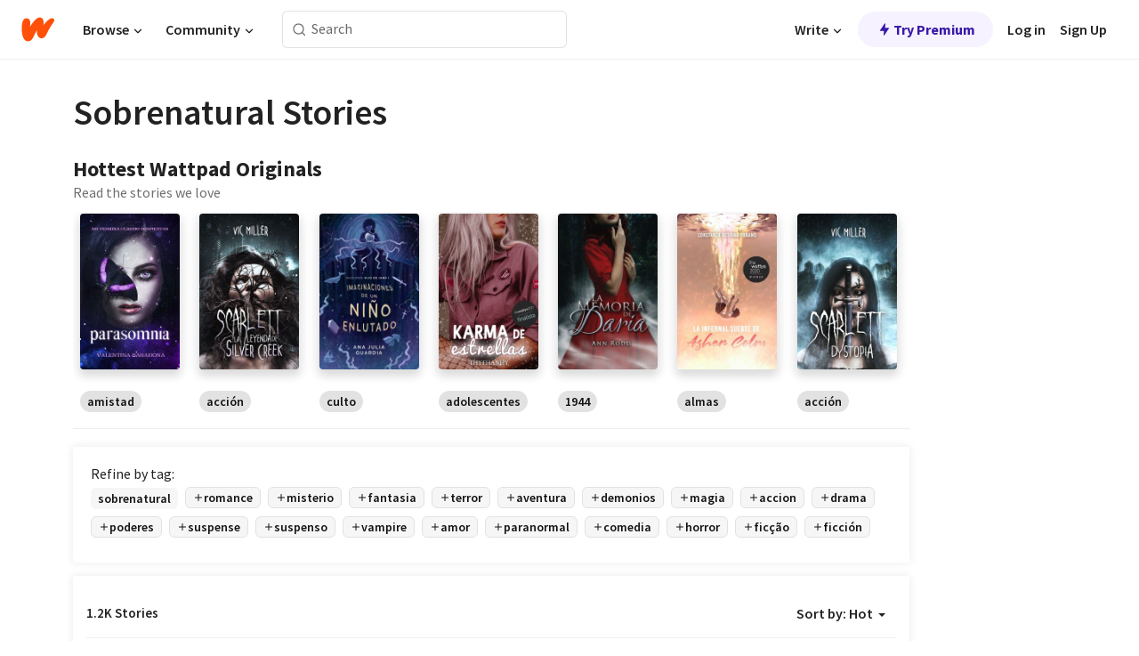

--- FILE ---
content_type: text/html; charset=utf-8
request_url: https://www.wattpad.com/stories/sobrenatural
body_size: 32954
content:
<!DOCTYPE html><html lang="en-US" dir="ltr"><head><meta charSet="utf-8"/><meta name="viewport" content="width=device-width,initial-scale=1"/><meta name="description" content="Read the most popular sobrenatural stories on Wattpad, the world&#x27;s largest social storytelling platform."/><meta name="robots" content="index,follow"/><meta property="fb:pages" content="127093020051"/><meta property="og:title" content="Popular in sobrenatural"/><meta property="og:url" content="https://www.wattpad.com/stories/sobrenatural/hot"/><meta property="og:description" content="Read the most popular sobrenatural stories on Wattpad, the world&#x27;s largest social storytelling platform."/><meta property="og:site_name" content="Wattpad"/><title>Sobrenatural Stories - Wattpad</title><script type="application/ld+json">{"@context":"http://schema.org","@type":"ItemList","itemListElement":[{"@context":"http://schema.org","@type":"ListItem","name":"𝐈 𝐋𝐎𝐕𝐄 𝐘𝐎𝐔 - 𝐌𝐈𝐊𝐄 𝐖𝐇𝐄𝐄𝐋𝐄𝐑","description":"todos os direitos reservados","url":"https://www.wattpad.com/story/406370776-%F0%9D%90%88-%F0%9D%90%8B%F0%9D%90%8E%F0%9D%90%95%F0%9D%90%84-%F0%9D%90%98%F0%9D%90%8E%F0%9D%90%94-%F0%9D%90%8C%F0%9D%90%88%F0%9D%90%8A%F0%9D%90%84-%F0%9D%90%96%F0%9D%90%87%F0%9D%90%84%F0%9D%90%84%F0%9D%90%8B%F0%9D%90%84%F0%9D%90%91","position":1},{"@context":"http://schema.org","@type":"ListItem","name":"Guerrero en Tierras Mágicas","description":"Fuego...Destrucción...Muerte era todo lo que vivía en el Planeta Tierra desde ese fatídico día, donde 5 seres llamados &quot;Los Guerreros de Plata&quot; llegaron desde el espacio para iniciar una masacre.","url":"https://www.wattpad.com/story/400005580-guerrero-en-tierras-m%C3%A1gicas","position":2},{"@context":"http://schema.org","@type":"ListItem","name":"Mistérios do Interior","description":"&quot;Há histórias que ouvimos na infância e juramos esquecer. Algumas, porém, nos encontram de novo...&quot;\n\nMistérios do Interior reúne contos de horror psicológico e sobrenatural ambientados no interior de São Paulo. Baseados em relatos supostamente reais, vividos por amigos, familiares - ou pelo próprio autor - os textos caminham entre o natural e o inexplicável, o cotidiano e o assustador.\n\nCom uma narrativa realista e crescente tensão, cada conto apresenta situações em que o terror se insinua aos poucos, até tomar conta de tudo. Nem sempre há respostas. Às vezes, tudo o que resta... é sobreviver.\n\nUm livro para quem cresceu ouvindo histórias de estrada, sítio e &quot;coisas que ninguém explica&quot; - e nunca mais esqueceu.","url":"https://www.wattpad.com/story/400124917-mist%C3%A9rios-do-interior","position":3},{"@context":"http://schema.org","@type":"ListItem","name":"El Peso de la sangre  : protegiendo al dragon","description":"La historia sigue a Arata Hyōdō, un joven que ha reencarnado en el universo de High School DxD como el hermano mayor de Issei Hyōdō. A diferencia de su hermano, que es el protagonista del canon y portador de un poder divino, Arata es una &quot;anomalía&quot;: un adulto en el cuerpo de un niño que posee conocimiento previo de los eventos trágicos y sobrenaturales que vendrán. Su meta es clara: fortalecerse para proteger a su familia y evitar que Issei sea un peón en la guerra entre facciones.\n\nLos personajes y el universo de DXD pertenecen a  Ichiei Ishibumi, esta historia es un fanfic sin fines de lucro","url":"https://www.wattpad.com/story/405950803-el-peso-de-la-sangre-protegiendo-al-dragon","position":4},{"@context":"http://schema.org","@type":"ListItem","name":"Documentários de Anjos Caídos ","description":"Neste Livro, contará Relatos de Anjos de Luz que sucumbiram a escuridão das Trevas, impossibilitando-os de sentir o amor incondicional e eterno de Jeová. Alguns dos Anjos, explicarão suas diferentes percepções sobre o mundo espiritual, muitas vezes distorcidas, o que ocasionou a queda, explicando o porquê da dureza e da dificuldade de encontrar e escolher a luz, mesmo que um dia já tinham tido ela dentro de si. Também será contado, os caminhos deles desde a escuridão, até o despertar, permitindo Cristo rasgar o véu e mostrar a única verdade sem distorções do Mau, sendo que esse avanço e flexibilidade dos Anjos Caídos, permitiram que se iniciasse a Nova Era - a Era dos anjos adormecidos pelas mentiras, pecados, ignorância e todas as traves existentes e que só o amor de Cristo, é capaz de quebrá-las.","url":"https://www.wattpad.com/story/257791379-document%C3%A1rios-de-anjos-ca%C3%ADdos","position":5},{"@context":"http://schema.org","@type":"ListItem","name":"Get Down | Pericles Addams. |Radioapple.","description":"¿Alastor y Lucifer tienen descendencia y esa descendencia llega hasta el mundo humano?, ¡Imposible!, ¿No?.\n\n\n\n\nUn Addams y una Morningstar...","url":"https://www.wattpad.com/story/405544055-get-down-pericles-addams-radioapple","position":6},{"@context":"http://schema.org","@type":"ListItem","name":"Sob a Pele, o Caos - Paul Lahote ","description":"Aos dezenove anos, tudo o que ela conhecia ficou para trás, a casa, o emprego que amava, e a ilusão de uma família intacta. Em vez de uma festa de aniversário, restou uma estrada longa, um carro carregado de mágoas e o destino improvável chamado Forks.\n\nEntre o divórcio dos pais e o caos constante dos irmãos, ela aprende cedo demais que sobreviver também é uma forma de amadurecer.\n\n O que deveria ser apenas um recomeço forçado se transforma em responsabilidade quando uma antiga loja abandonada surge como uma esperança improvável e a promessa de um café se torna a única âncora em meio ao naufrágio familiar.\n\nForks é fria, silenciosa e parece rejeitar quem chega. Mas enquanto o passado ainda sangra e o futuro exige força, algo inesperado começa a se infiltrar entre o cheiro de café moído e o barulho de obras improvisadas: um olhar que demora mais do que deveria, uma presença que desafia o isolamento, um romance que nasce no meio do caos.\n\nEntre perdas, reconstruções e sentimentos que ela jurou não ter espaço para sentir, ela vai descobrir que algumas histórias não começam com finais felizes - começam com sobrevivência. E, às vezes, é no lugar mais sombrio que o coração encontra um motivo para ficar.","url":"https://www.wattpad.com/story/406109485-sob-a-pele-o-caos-paul-lahote","position":7},{"@context":"http://schema.org","@type":"ListItem","name":"After Death - Stranger Things ","description":"Depois do sacrifício de Onze, Hawkins nunca mais foi a mesma.\nA dor uniu o grupo... e o medo os afastou.\n\nQuando sinais impossíveis começam a surgir, eles percebem que a morte não foi o fim.\nOnze está voltando - mais poderosa, instável e ligada ao Mundo Invertido de um jeito que ninguém consegue explicar.\n\n\n‼️ PRIMEIRA HISTÓRIA FEITA DEPOIS DO FINAL DA SÉRIE ‼️","url":"https://www.wattpad.com/story/406028582-after-death-stranger-things","position":8},{"@context":"http://schema.org","@type":"ListItem","name":"Flores para la muerte","description":"Las vacaciones han llegado junto con el aire primaveral, lo que ha de suponer un momento para la felicidad: el descanso merecido tras todo un intenso años de subidas y bajadas.\n\nPara Johanna Ayala esto solo significa que su vida está cayendo en picada por completo: paso su penúltimo año de colegio raspando exámenes, lloró en una pasantía, perdió a su mascota, y como ultimo clavo al ataúd, hace una semana también su novio partió de este mundo.\n\nCon la voluntad destrozada, se obliga a recoger los pedazos rotos de si misma para ir hasta el pueblo de su novio. Tiene que aceptar la triste realidad; verlo en el cajón, darle sus flores favoritas y decirle adiós al amor de su vida.\n\nPero nadie ni nada prepara el corazón de la pobre Jo cuando se topa con una sorpresa aterradora en la entrada del pueblo: su novio, recibiéndola con brazos abiertos y, por sobre todo lo demás, vivo.\n\nPero si el verdadero Finnley Ledezma está muerto... ¿quién es esta persona?","url":"https://www.wattpad.com/story/405979825-flores-para-la-muerte","position":9},{"@context":"http://schema.org","@type":"ListItem","name":"Buscando la Mirada del señor","description":"¿Qué harías si dedicaras tu vida a Dios... y jamás obtuvieras respuesta?\n\nUn monje puro en intención, pero roto por el silencio divino, formula un deseo prohibido:\nque Dios lo mire y le hable.\n\nLucifer escucha.\nPero ningún deseo es gratis.\n\nA través de saltos en el tiempo, milagros fallidos y una fe que se pudre lentamente, el deseo comienza a deformarse... hasta convertirse en algo que jamás debió existir.\n\nPorque cuando un deseo nace del alma, no siempre conduce a la redención.\nA veces... solo revela la verdad que el cielo prefiere ocultar.\n\nEsta es una historia que nunca sería aprobada por el cielo.","url":"https://www.wattpad.com/story/406350936-buscando-la-mirada-del-se%C3%B1or","position":10},{"@context":"http://schema.org","@type":"ListItem","name":"Disnatia de Sangue- A Guardiã de Valtoria","description":"Valtoria é um país moderno sustentado por acordos antigos e criaturas que o mundo prefere fingir que não existem.\n\nAna Carolina Van Helsing tinha apenas oito anos quando sobreviveu ao incêndio que matou seus pais e irmãs. Desde então, deixou de ser apenas uma criança para se tornar herdeira de um legado que ninguém ousa ignorar.\n\nCriada sob os olhos atentos do parlamento, treinada para caçar antes mesmo de crescer, Carol tenta manter uma rotina normal enquanto forças ocultas se movem ao seu redor. Magias proibidas, símbolos esquecidos e uma profecia antiga começam a se aproximar - e tudo parece girar em torno do sangue que corre em suas veias.\n\nEntre jogos de poder, pressões políticas, ataques silenciosos e segredos enterrados, Carol precisa decidir se aceitará o destino que querem impor... ou se vai quebrá-lo.\n\nPorque em Valtoria, sobreviver nunca foi suficiente.\nE o sangue... sempre cobra seu preço.\n&quot;Ela sobreviveu ao fogo. Agora precisa sobreviver à verdade.&quot;","url":"https://www.wattpad.com/story/405747524-disnatia-de-sangue-a-guardi%C3%A3-de-valtoria","position":11},{"@context":"http://schema.org","@type":"ListItem","name":"Sueños Rotos: Pecado","description":"Annette Crawforth estaba acostumbrada a su vida tranquila en el pueblo escocés de Dunkeld, sin embargo, una parte de ella anhelaba algo más, esperaba terminar el colegio para irse de allí, necesitaba más emoción en su vida, algo fuera de la monótona rutina de un lugar tan pequeño y aburrido.\n  \n  Pero, cuando conoció a Engel Jackocbsob un raro chico de Rumania, se dio cuenta de que debemos cuidar lo que deseamos. Su vida dará un giro de 180 grados entre mentiras, descubrimientos, misterios sin resolver y sentimientos que ni siquiera ella misma puede comprender. \n  \n  Annette tendrá que decidir entre ser otra patética adolescente que deja todo por un chico al que apenas conoce, o madurar para enfrentar los problemas que tiene delante y los que le aguardan.\n  \n  Engel tendrá que decidir entre lo que desea y lo que cree desear; entre lo que está &quot;bien&quot; y lo que está &quot;mal&quot;, mientras una guerra se cierne en secreto buscando la brecha para hacer colapsar todo lo que él conoce. \n  \n  ¿Ambición o felicidad?\n  \n  ¿Poder o humanidad?\n  \n  ¿Bien o mal?\n  \n  Amar nunca será un pecado, pero siempre será un problema.","url":"https://www.wattpad.com/story/32602960-sue%C3%B1os-rotos-pecado","position":12},{"@context":"http://schema.org","@type":"ListItem","name":"Hija de Los Dos Mundos","description":"Criada en el Olimpo\nNacida en el Tensióan\nUna Guerra disfrazada","url":"https://www.wattpad.com/story/159454925-hija-de-los-dos-mundos","position":13},{"@context":"http://schema.org","@type":"ListItem","name":"MiradasLos cinco pasos de Francisco Barreda","description":"En Miradas, los ojos del nahual atraviesan la oscuridad como un presagio. Este libro reúne relatos donde lo cotidiano se quiebra y lo mítico se asoma: un hombre que carga costales hacia el pueblo, una familia que se disuelve en la penumbra de una mansión, un borracho acechado en un callejón por la risa invisible del monstruo. Cada historia es un ritual, un conjuro contra los miedos que habitan en la maleza, en la luna, en la memoria.","url":"https://www.wattpad.com/story/406157296-miradaslos-cinco-pasos-de-francisco-barreda","position":14},{"@context":"http://schema.org","@type":"ListItem","name":"Montiel: La caída de un reinado","description":"Los Montiel.\nEn San Isidro del Ombú eran solo un apellido. Suficiente. No tenían poder ni cargos, pero nadie los cruzaba sin pensarlo dos veces. Cazaban lo que el monte no debía soltar.","url":"https://www.wattpad.com/story/406218098-montiel-la-ca%C3%ADda-de-un-reinado","position":15},{"@context":"http://schema.org","@type":"ListItem","name":"Is-it-love? Peter","description":"Primero de todo, aclarar que se trata de la historia original, traspasada a escritura. Por lo que doy los derechos a su respectivo autor, el creador del juego, Google Commerce Ltd.\n\n¡Gracias por dedicar una parte de vuestro tiempo para leer esta historia!","url":"https://www.wattpad.com/story/148602275-is-it-love-peter","position":16},{"@context":"http://schema.org","@type":"ListItem","name":"CORRE CON EL TIEMPO","description":"Pareja: Derek Hale / Stiles Stilinski \nRating: K\nResumen: Hay muchas cosas de las cuales Derek Hale se arrepiente y, sin embargo, puede asegurar que el conocerle no fue una de esas.","url":"https://www.wattpad.com/story/188403641-corre-con-el-tiempo","position":17},{"@context":"http://schema.org","@type":"ListItem","name":"Depois do culto","description":"Relato sobre meu primeiro contato com uma entidade invisível.","url":"https://www.wattpad.com/story/323079064-depois-do-culto","position":18},{"@context":"http://schema.org","@type":"ListItem","name":"Loba Lujuriosa","description":"Es la historia de la protagonista Kassandra es de raza hombres lobos que son betas, alfas y omegas, este universo es sobrenatural y gobernado por vampiros-shinsos,  Kassandra y David esconde su relacion de noviazgo a todos y Kassandra debe ocultar su secreto junto con Jacob, para que el amor de ella y David sea mas segura de un futuro mas lejano...  o el DESTINO SERA DIFERENTE","url":"https://www.wattpad.com/story/197716608-loba-lujuriosa","position":19},{"@context":"http://schema.org","@type":"ListItem","name":"Los extraños pensamientos de Noah Evans","description":"Noah Evans, un joven de 24 años atrapado en la monotonía de su trabajo de oficina, encuentra refugio en su imaginación desbordante, plasmando en lienzos un mundo interior lleno de maravillas y sombras. Pero cuando un sueño compartido con su colega y confidente Alana los arrastra a una realidad alternativa surrealista, deben navegar un laberinto de paisajes imposibles, criaturas etéreas y secretos oscuros que desafían la cordura. En este universo paralelo, donde los pensamientos de Noah se materializan con vida propia, surge un romance inesperado entre ellos, teñido de misterio y thriller, mientras desentierran verdades ocultas sobre sus pasados y luchan por escapar de un mundo que se torna cada vez más oscuro y amenazante. Una historia de fantasía surrealista que explora los límites de la mente, el amor y la realidad, con toques de drama emocional y suspense psicológico.","url":"https://www.wattpad.com/story/405745653-los-extra%C3%B1os-pensamientos-de-noah-evans","position":20}],"numberOfItems":1200,"description":"The Top 1000: Best sobrenatural Stories","mainEntityOfPage":{"@type":"CollectionPage","@id":"https://www.wattpad.com/stories/sobrenatural/hot"},"name":"Popular in sobrenatural","url":"https://www.wattpad.com/stories/sobrenatural/hot","itemListOrder":"Ascending","disambiguatingDescription":"Read the most popular sobrenatural stories on Wattpad, the world's largest social storytelling platform."}</script><link rel="stylesheet" href="/wp-web-assets/build/css-bundle-RFW6AQBS.css"/><link rel="preload" as="font" href="/wp-web-assets/fonts/Source_Sans_Pro/SourceSansPro-Regular.ttf" crossorigin="anonymous"/><link rel="preload" as="font" href="/wp-web-assets/fonts/Source_Sans_Pro/SourceSansPro-SemiBold.ttf" crossorigin="anonymous"/><link rel="stylesheet" href="/wp-web-assets/build/_assets/fonts-XNHMJ6ZM.css"/><link rel="stylesheet" href="/wp-web-assets/build/_assets/tokens-2GVK43A7.css"/><link rel="stylesheet" href="/wp-web-assets/build/_assets/main-PXKQW5MQ.css"/><link rel="stylesheet" href="/wp-web-assets/build/_assets/react-tooltip-HIHMAPNF.css"/><link rel="stylesheet" href="/wp-web-assets/build/_assets/splide.min-AQNS3YPQ.css"/><script type="text/javascript">window.dataLayer=[];</script><script>window.wattpad={"userCountryCode":"US","testGroups":{"SPECIAL_AD_EXEMPT":false,"USE_IMAGE_MOD":false,"GDPR_ADS_EXPERIENCE":false,"USE_33ACROSS":false,"EXCLUDE_PREBID_PARTNERS":false,"DELAY_ADS":false,"PREBID_BETA":false,"USE_KEVEL":true,"USE_AFP":false,"ADS_IN_WATTPAD_ORIGINALS":true,"IS_IN_MATURE_GATING":false,"IS_SERIES_REDESIGN":true,"IS_FREE_ORIGINALS_EXPERIMENT":true,"IS_WATTYS_SHORTLIST":false,"IS_WRITER_STORY_NEW_MIGRATION":false,"USE_ADS_ELIGIBILITY":true,"IS_PROMOTED_READING_LIST":false,"IS_NEW_UPDATES_PAGE":false,"IS_IN_CHECK_ADS_READINESS":false,"IS_SOCIAL_FEED":false,"IS_STORY_PAGE_REDESIGN":false},"currentUser":null,"deviceType":"desktop","revision":"2f38c3814d62ed2b177d3bdddd1bdb546b9ae354","categoryList":{"0":"genre-uncategorized","1":"genre-teen-fiction","2":"genre-poetry","3":"genre-fantasy","4":"genre-romance","5":"genre-science-fiction","6":"genre-fanfiction","7":"genre-humor","8":"genre-mystery-thriller","9":"genre-horror","10":"genre-classics","11":"genre-adventure","12":"genre-paranormal","13":"genre-spiritual","14":"genre-action","16":"genre-non-fiction","17":"genre-short-stories","18":"genre-vampire","19":"genre-random","21":"genre-general-fiction","22":"genre-werewolf","23":"genre-historical-fiction","24":"genre-chick-lit"},"isWpWeb":true,"afpConfig":{"hostAccountId":"pub-9506570645588245"},"canvaApiKey":"gpJZaH8RjnukEBMR5tYrmnsY"}</script><script src="https://accounts.google.com/gsi/client" async="" defer=""></script></head><body class="theme-6"><noscript><iframe src="//www.googletagmanager.com/ns.html?id=GTM-WD9JLB" height="0" width="0" style="display:none;visibility:hidden" title="Needed for jsx-Ally complaint" aria-hidden="true"></iframe></noscript><div id="g_id_onload" data-client_id="819350800788-s42oc45ge5shd8hkimbj2broh7l6j7h6.apps.googleusercontent.com" data-login_uri="https://www.wattpad.com/auth/google-auth?nextUrl=%2Fstories%2Fsobrenatural" data-is_one_tap="true" data-cancel_on_tap_outside="false" data-use_fedcm_for_prompt="true"></div><div><header class="_07XRA oUExN"><nav class="gMmKF"><ul class="sGq-H"><li class="Gzeg3"><a class="zIi3k" href="https://www.wattpad.com" title="Wattpad Home" aria-label="Home"><img class="At9TR" src="/wp-web-assets/images/wattpad-logo.svg" alt="Wattpad Logo" data-testid="wp-logo-orange"/></a></li><li class="NkmE9 jDGZF"><div id="discover-dropdown" class="avnzx false KE7WT" data-testid="discover-dropdown"><button class="DMdhq OCdPW">Browse<img class="S1mMa" src="/wp-web-assets/images/wp-chevron-down.svg" alt="" data-testid="wp_chevron_down"/></button></div></li><li class="NkmE9"><div id="community-dropdown" class="avnzx false KE7WT" data-testid="community-dropdown"><button class="DMdhq OCdPW">Community<img class="S1mMa" src="/wp-web-assets/images/wp-chevron-down.svg" alt="" data-testid="wp_chevron_down"/></button></div></li></ul></nav><div class="lXfdp gMmKF"><div class="wDLq1"><form class="VOZUu" action="/getmobile" method="post" role="search" name="search"><button class="_8r2SK U-dRJ" type="submit" aria-label="Search"><svg xmlns="http://www.w3.org/2000/svg" width="15" height="15" viewBox="0 0 15 15" fill="none"><path fill-rule="evenodd" clip-rule="evenodd" d="M1.5999 6.49844C1.5999 3.79224 3.79371 1.59844 6.4999 1.59844C9.2061 1.59844 11.3999 3.79224 11.3999 6.49844C11.3999 9.20463 9.2061 11.3984 6.4999 11.3984C3.79371 11.3984 1.5999 9.20463 1.5999 6.49844ZM6.4999 0.398438C3.13097 0.398438 0.399902 3.1295 0.399902 6.49844C0.399902 9.86737 3.13097 12.5984 6.4999 12.5984C7.99441 12.5984 9.36338 12.061 10.4241 11.1688C10.4515 11.2618 10.5019 11.3494 10.5752 11.4227L13.0501 13.8976C13.2844 14.1319 13.6643 14.1319 13.8986 13.8976C14.133 13.6633 14.133 13.2834 13.8986 13.0491L11.4238 10.5742C11.3504 10.5008 11.2629 10.4505 11.1699 10.423C12.0623 9.36227 12.5999 7.99313 12.5999 6.49844C12.5999 3.1295 9.86884 0.398438 6.4999 0.398438Z" fill="#121212" fill-opacity="0.64"></path></svg></button><input class="_6Hiiv" type="text" placeholder="Search" name="query" autoComplete="off"/></form></div></div><div class="ZFD-B gMmKF"><ul class="sGq-H"><li class="NkmE9 oAArJ"><div id="writer-opportunities-dropdown" class="avnzx false KE7WT" data-testid="writer-opportunities-dropdown"><button class="DMdhq OCdPW">Write<img class="S1mMa" src="/wp-web-assets/images/wp-chevron-down.svg" alt="" data-testid="wp_chevron_down"/></button></div></li><li class="oAArJ"><button class="_5FXgC"><span class="ahwLl"><svg xmlns="http://www.w3.org/2000/svg" width="20" height="20" viewBox="0 0 20 20" fill="none"><path d="M9.38562 11.778L8.95363 16.0545C8.89557 16.6292 9.64434 16.8996 9.96699 16.4205L14.9043 9.08896C15.1528 8.72003 14.8884 8.2233 14.4436 8.2233H10.6144L11.0464 3.94683C11.1044 3.37214 10.3557 3.10166 10.033 3.58077L5.09567 10.9123C4.84721 11.2813 5.11159 11.778 5.55639 11.778H9.38562Z" fill="var(--ds-base-2-60)"></path></svg></span>Try Premium</button></li></ul><div class="YJeR-"><ul class="At9TR sGq-H"><li class="T7-fP NkmE9"><button class="Rer7C transparent-button iUT2X">Log in</button></li><li class="NkmE9"><button class="Rer7C transparent-button iUT2X">Sign Up</button></li></ul><a href="https://www.wattpad.com/login" rel="noopener noreferrer" class="ab56F"><button class="undefined "><svg width="16" height="16" viewBox="0 0 24 24" fill="none" stroke="#6f6f6f" stroke-width="2" aria-hidden="true" stroke-linecap="round" stroke-linejoin="round"><path d="M20 21v-2a4 4 0 0 0-4-4H8a4 4 0 0 0-4 4v2"></path><circle cx="12" cy="7" r="4"></circle></svg></button></a></div></div><nav data-testid="mobile-header" class="LGHtv"><div class="LMr2z"><a class="_6tefj" href="https://www.wattpad.com" aria-label="Home"><img class="zIi3k" width="32" height="25" src="/wp-web-assets/images/wattpad-logo.svg" alt="Wattpad Logo" data-testid="logo"/></a><a class="_6tefj" href="https://www.wattpad.com/search" data-testid="search" aria-label="Search"><img src="/wp-web-assets/images/wp-search.svg" alt=""/></a></div></nav></header></div><div class="_4eQHP"><div class="YWvSv"><div class="_8rIHD h9fFM"><h1>Sobrenatural Stories</h1></div><div class="y6bU-" data-testid="tag-page-paid-container"><div class="story-swimlane" data-testid="story-swimlane"><div class="module-content"><div class="module-header" data-testid="section-header"><div class="left-section"><h3 class="_4tRLi">Hottest Wattpad Originals</h3><h4 class="Vck2Y">Read the stories we love</h4></div></div><div class="Wks4X" data-testid="story-carousel"><div dir="ltr" class=""><div class="slider-container" style="position:relative"><div aria-live="polite" aria-atomic="true" style="position:absolute;width:1px;height:1px;overflow:hidden;padding:0;margin:-1px;clip:rect(0, 0, 0, 0);white-space:nowrap;border:0" tabindex="-1">Slide 1 of 7</div><div class="slider-frame" style="overflow:hidden;width:100%;position:relative;outline:none;touch-action:pan-y;height:auto;transition:height 300ms ease-in-out;will-change:height;user-select:none" aria-label="carousel-slider" role="region" tabindex="0"><div class="slider-list" style="width:100%;text-align:left;user-select:auto;display:flex"><div class="slide slide-current slide-visible" style="width:14.285714285714286%;height:auto;padding:0 0px;opacity:1"><div class="Mnufl aL2kg" data-testid="story-slide-item"><div class="XFi5G b-GBV"><a href="https://www.wattpad.com/story/85458701" data-testid="story-slide-cover-link"><img src="https://img.wattpad.com/cover/85458701-256-k329327.jpg" alt="Parasomnia #1 cover"/></a></div><div class="H2ZRF"><a class="no-text-decoration-on-focus pill__pziVI default-variant__ERiYv default-size__BJ5Po default-accent__YcamO round-shape__sOoT2 clickable__llABU gap-for-default-pill__d6nVx" href="https://www.wattpad.com/stories/amistad"><span class="typography-label-small-semi">amistad</span></a></div></div></div><div class="slide slide-visible" style="width:14.285714285714286%;height:auto;padding:0 0px;opacity:1"><div class="Mnufl aL2kg" data-testid="story-slide-item"><div class="XFi5G b-GBV"><a href="https://www.wattpad.com/story/51771612" data-testid="story-slide-cover-link"><img src="https://img.wattpad.com/cover/51771612-256-k869410.jpg" alt="Scarlett: La Leyenda de Silver Creek (Trilogía Scarlett n°1) cover"/></a></div><div class="H2ZRF"><a class="no-text-decoration-on-focus pill__pziVI default-variant__ERiYv default-size__BJ5Po default-accent__YcamO round-shape__sOoT2 clickable__llABU gap-for-default-pill__d6nVx" href="https://www.wattpad.com/stories/acción"><span class="typography-label-small-semi">acción</span></a></div></div></div><div class="slide slide-visible" style="width:14.285714285714286%;height:auto;padding:0 0px;opacity:1"><div class="Mnufl aL2kg" data-testid="story-slide-item"><div class="XFi5G b-GBV"><a href="https://www.wattpad.com/story/115409256" data-testid="story-slide-cover-link"><img src="https://img.wattpad.com/cover/115409256-256-k640677.jpg" alt="Imaginaciones de un niño enlutado cover"/></a></div><div class="H2ZRF"><a class="no-text-decoration-on-focus pill__pziVI default-variant__ERiYv default-size__BJ5Po default-accent__YcamO round-shape__sOoT2 clickable__llABU gap-for-default-pill__d6nVx" href="https://www.wattpad.com/stories/culto"><span class="typography-label-small-semi">culto</span></a></div></div></div><div class="slide slide-visible" style="width:14.285714285714286%;height:auto;padding:0 0px;opacity:1"><div class="Mnufl aL2kg" data-testid="story-slide-item"><div class="XFi5G b-GBV"><a href="https://www.wattpad.com/story/195757642" data-testid="story-slide-cover-link"><img src="https://img.wattpad.com/cover/195757642-256-k762186.jpg" alt="Karma de Estrellas  •TERMINADA• cover"/></a></div><div class="H2ZRF"><a class="no-text-decoration-on-focus pill__pziVI default-variant__ERiYv default-size__BJ5Po default-accent__YcamO round-shape__sOoT2 clickable__llABU gap-for-default-pill__d6nVx" href="https://www.wattpad.com/stories/adolescentes"><span class="typography-label-small-semi">adolescentes</span></a></div></div></div><div class="slide slide-visible" style="width:14.285714285714286%;height:auto;padding:0 0px;opacity:1"><div class="Mnufl aL2kg" data-testid="story-slide-item"><div class="XFi5G b-GBV"><a href="https://www.wattpad.com/story/97032795" data-testid="story-slide-cover-link"><img src="https://img.wattpad.com/cover/97032795-256-k577844.jpg" alt="La memoria de Daria cover"/></a></div><div class="H2ZRF"><a class="no-text-decoration-on-focus pill__pziVI default-variant__ERiYv default-size__BJ5Po default-accent__YcamO round-shape__sOoT2 clickable__llABU gap-for-default-pill__d6nVx" href="https://www.wattpad.com/stories/1944"><span class="typography-label-small-semi">1944</span></a></div></div></div><div class="slide slide-visible" style="width:14.285714285714286%;height:auto;padding:0 0px;opacity:1"><div class="Mnufl aL2kg" data-testid="story-slide-item"><div class="XFi5G b-GBV"><a href="https://www.wattpad.com/story/179761766" data-testid="story-slide-cover-link"><img src="https://img.wattpad.com/cover/179761766-256-k734142.jpg" alt="La infernal suerte de Asher Colm cover"/></a></div><div class="H2ZRF"><a class="no-text-decoration-on-focus pill__pziVI default-variant__ERiYv default-size__BJ5Po default-accent__YcamO round-shape__sOoT2 clickable__llABU gap-for-default-pill__d6nVx" href="https://www.wattpad.com/stories/almas"><span class="typography-label-small-semi">almas</span></a></div></div></div><div class="slide slide-visible" style="width:14.285714285714286%;height:auto;padding:0 0px;opacity:1"><div class="Mnufl aL2kg" data-testid="story-slide-item"><div class="XFi5G b-GBV"><a href="https://www.wattpad.com/story/67102466" data-testid="story-slide-cover-link"><img src="https://img.wattpad.com/cover/67102466-256-k37591.jpg" alt="Scarlett: Dystopia (Trilogía Scarlett n°2) cover"/></a></div><div class="H2ZRF"><a class="no-text-decoration-on-focus pill__pziVI default-variant__ERiYv default-size__BJ5Po default-accent__YcamO round-shape__sOoT2 clickable__llABU gap-for-default-pill__d6nVx" href="https://www.wattpad.com/stories/acción"><span class="typography-label-small-semi">acción</span></a></div></div></div></div></div></div></div></div><hr class="nyV9t" data-testid="module-divider"/></div></div></div><div><div class="q1nk0 wrsj0"><div class="BHKGM">Refine by tag:</div><div class="aVlTH wrsj0"><div class="yl-VP okGI7" data-testid="tag-carousel"><div class="no-text-decoration-on-focus no-text-decoration-on-hover XZbAz pill__pziVI light-variant__fymht default-size__BJ5Po default-accent__YcamO square-shape__V66Yy clickable__llABU gap-for-default-pill__d6nVx" href=""><span class="typography-label-small-semi">sobrenatural</span></div><div class="no-text-decoration-on-focus no-text-decoration-on-hover XZbAz pill__pziVI outlined-variant__W8rtc default-size__BJ5Po default-accent__YcamO square-shape__V66Yy clickable__llABU gap-for-default-pill__d6nVx" href=""><span class="icon__WYtJ8"><svg width="12" height="12" fill="none" xmlns="http://www.w3.org/2000/svg" viewBox="0 0 24 24" role="img" aria-labelledby="" aria-hidden="false"><title id="">WpAdd</title><path d="M11 11V5a1 1 0 1 1 2 0v6h6a1 1 0 1 1 0 2h-6v6a1 1 0 1 1-2 0v-6H5a1 1 0 1 1 0-2h6Z" fill="#121212"></path></svg></span><span class="typography-label-small-semi">romance</span></div><div class="no-text-decoration-on-focus no-text-decoration-on-hover XZbAz pill__pziVI outlined-variant__W8rtc default-size__BJ5Po default-accent__YcamO square-shape__V66Yy clickable__llABU gap-for-default-pill__d6nVx" href=""><span class="icon__WYtJ8"><svg width="12" height="12" fill="none" xmlns="http://www.w3.org/2000/svg" viewBox="0 0 24 24" role="img" aria-labelledby="" aria-hidden="false"><title id="">WpAdd</title><path d="M11 11V5a1 1 0 1 1 2 0v6h6a1 1 0 1 1 0 2h-6v6a1 1 0 1 1-2 0v-6H5a1 1 0 1 1 0-2h6Z" fill="#121212"></path></svg></span><span class="typography-label-small-semi">misterio</span></div><div class="no-text-decoration-on-focus no-text-decoration-on-hover XZbAz pill__pziVI outlined-variant__W8rtc default-size__BJ5Po default-accent__YcamO square-shape__V66Yy clickable__llABU gap-for-default-pill__d6nVx" href=""><span class="icon__WYtJ8"><svg width="12" height="12" fill="none" xmlns="http://www.w3.org/2000/svg" viewBox="0 0 24 24" role="img" aria-labelledby="" aria-hidden="false"><title id="">WpAdd</title><path d="M11 11V5a1 1 0 1 1 2 0v6h6a1 1 0 1 1 0 2h-6v6a1 1 0 1 1-2 0v-6H5a1 1 0 1 1 0-2h6Z" fill="#121212"></path></svg></span><span class="typography-label-small-semi">fantasia</span></div><div class="no-text-decoration-on-focus no-text-decoration-on-hover XZbAz pill__pziVI outlined-variant__W8rtc default-size__BJ5Po default-accent__YcamO square-shape__V66Yy clickable__llABU gap-for-default-pill__d6nVx" href=""><span class="icon__WYtJ8"><svg width="12" height="12" fill="none" xmlns="http://www.w3.org/2000/svg" viewBox="0 0 24 24" role="img" aria-labelledby="" aria-hidden="false"><title id="">WpAdd</title><path d="M11 11V5a1 1 0 1 1 2 0v6h6a1 1 0 1 1 0 2h-6v6a1 1 0 1 1-2 0v-6H5a1 1 0 1 1 0-2h6Z" fill="#121212"></path></svg></span><span class="typography-label-small-semi">terror</span></div><div class="no-text-decoration-on-focus no-text-decoration-on-hover XZbAz pill__pziVI outlined-variant__W8rtc default-size__BJ5Po default-accent__YcamO square-shape__V66Yy clickable__llABU gap-for-default-pill__d6nVx" href=""><span class="icon__WYtJ8"><svg width="12" height="12" fill="none" xmlns="http://www.w3.org/2000/svg" viewBox="0 0 24 24" role="img" aria-labelledby="" aria-hidden="false"><title id="">WpAdd</title><path d="M11 11V5a1 1 0 1 1 2 0v6h6a1 1 0 1 1 0 2h-6v6a1 1 0 1 1-2 0v-6H5a1 1 0 1 1 0-2h6Z" fill="#121212"></path></svg></span><span class="typography-label-small-semi">aventura</span></div><div class="no-text-decoration-on-focus no-text-decoration-on-hover XZbAz pill__pziVI outlined-variant__W8rtc default-size__BJ5Po default-accent__YcamO square-shape__V66Yy clickable__llABU gap-for-default-pill__d6nVx" href=""><span class="icon__WYtJ8"><svg width="12" height="12" fill="none" xmlns="http://www.w3.org/2000/svg" viewBox="0 0 24 24" role="img" aria-labelledby="" aria-hidden="false"><title id="">WpAdd</title><path d="M11 11V5a1 1 0 1 1 2 0v6h6a1 1 0 1 1 0 2h-6v6a1 1 0 1 1-2 0v-6H5a1 1 0 1 1 0-2h6Z" fill="#121212"></path></svg></span><span class="typography-label-small-semi">demonios</span></div><div class="no-text-decoration-on-focus no-text-decoration-on-hover XZbAz pill__pziVI outlined-variant__W8rtc default-size__BJ5Po default-accent__YcamO square-shape__V66Yy clickable__llABU gap-for-default-pill__d6nVx" href=""><span class="icon__WYtJ8"><svg width="12" height="12" fill="none" xmlns="http://www.w3.org/2000/svg" viewBox="0 0 24 24" role="img" aria-labelledby="" aria-hidden="false"><title id="">WpAdd</title><path d="M11 11V5a1 1 0 1 1 2 0v6h6a1 1 0 1 1 0 2h-6v6a1 1 0 1 1-2 0v-6H5a1 1 0 1 1 0-2h6Z" fill="#121212"></path></svg></span><span class="typography-label-small-semi">magia</span></div><div class="no-text-decoration-on-focus no-text-decoration-on-hover XZbAz pill__pziVI outlined-variant__W8rtc default-size__BJ5Po default-accent__YcamO square-shape__V66Yy clickable__llABU gap-for-default-pill__d6nVx" href=""><span class="icon__WYtJ8"><svg width="12" height="12" fill="none" xmlns="http://www.w3.org/2000/svg" viewBox="0 0 24 24" role="img" aria-labelledby="" aria-hidden="false"><title id="">WpAdd</title><path d="M11 11V5a1 1 0 1 1 2 0v6h6a1 1 0 1 1 0 2h-6v6a1 1 0 1 1-2 0v-6H5a1 1 0 1 1 0-2h6Z" fill="#121212"></path></svg></span><span class="typography-label-small-semi">accion</span></div><div class="no-text-decoration-on-focus no-text-decoration-on-hover XZbAz pill__pziVI outlined-variant__W8rtc default-size__BJ5Po default-accent__YcamO square-shape__V66Yy clickable__llABU gap-for-default-pill__d6nVx" href=""><span class="icon__WYtJ8"><svg width="12" height="12" fill="none" xmlns="http://www.w3.org/2000/svg" viewBox="0 0 24 24" role="img" aria-labelledby="" aria-hidden="false"><title id="">WpAdd</title><path d="M11 11V5a1 1 0 1 1 2 0v6h6a1 1 0 1 1 0 2h-6v6a1 1 0 1 1-2 0v-6H5a1 1 0 1 1 0-2h6Z" fill="#121212"></path></svg></span><span class="typography-label-small-semi">drama</span></div><div class="no-text-decoration-on-focus no-text-decoration-on-hover XZbAz pill__pziVI outlined-variant__W8rtc default-size__BJ5Po default-accent__YcamO square-shape__V66Yy clickable__llABU gap-for-default-pill__d6nVx" href=""><span class="icon__WYtJ8"><svg width="12" height="12" fill="none" xmlns="http://www.w3.org/2000/svg" viewBox="0 0 24 24" role="img" aria-labelledby="" aria-hidden="false"><title id="">WpAdd</title><path d="M11 11V5a1 1 0 1 1 2 0v6h6a1 1 0 1 1 0 2h-6v6a1 1 0 1 1-2 0v-6H5a1 1 0 1 1 0-2h6Z" fill="#121212"></path></svg></span><span class="typography-label-small-semi">poderes</span></div><div class="no-text-decoration-on-focus no-text-decoration-on-hover XZbAz pill__pziVI outlined-variant__W8rtc default-size__BJ5Po default-accent__YcamO square-shape__V66Yy clickable__llABU gap-for-default-pill__d6nVx" href=""><span class="icon__WYtJ8"><svg width="12" height="12" fill="none" xmlns="http://www.w3.org/2000/svg" viewBox="0 0 24 24" role="img" aria-labelledby="" aria-hidden="false"><title id="">WpAdd</title><path d="M11 11V5a1 1 0 1 1 2 0v6h6a1 1 0 1 1 0 2h-6v6a1 1 0 1 1-2 0v-6H5a1 1 0 1 1 0-2h6Z" fill="#121212"></path></svg></span><span class="typography-label-small-semi">suspense</span></div><div class="no-text-decoration-on-focus no-text-decoration-on-hover XZbAz pill__pziVI outlined-variant__W8rtc default-size__BJ5Po default-accent__YcamO square-shape__V66Yy clickable__llABU gap-for-default-pill__d6nVx" href=""><span class="icon__WYtJ8"><svg width="12" height="12" fill="none" xmlns="http://www.w3.org/2000/svg" viewBox="0 0 24 24" role="img" aria-labelledby="" aria-hidden="false"><title id="">WpAdd</title><path d="M11 11V5a1 1 0 1 1 2 0v6h6a1 1 0 1 1 0 2h-6v6a1 1 0 1 1-2 0v-6H5a1 1 0 1 1 0-2h6Z" fill="#121212"></path></svg></span><span class="typography-label-small-semi">suspenso</span></div><div class="no-text-decoration-on-focus no-text-decoration-on-hover XZbAz pill__pziVI outlined-variant__W8rtc default-size__BJ5Po default-accent__YcamO square-shape__V66Yy clickable__llABU gap-for-default-pill__d6nVx" href=""><span class="icon__WYtJ8"><svg width="12" height="12" fill="none" xmlns="http://www.w3.org/2000/svg" viewBox="0 0 24 24" role="img" aria-labelledby="" aria-hidden="false"><title id="">WpAdd</title><path d="M11 11V5a1 1 0 1 1 2 0v6h6a1 1 0 1 1 0 2h-6v6a1 1 0 1 1-2 0v-6H5a1 1 0 1 1 0-2h6Z" fill="#121212"></path></svg></span><span class="typography-label-small-semi">vampire</span></div><div class="no-text-decoration-on-focus no-text-decoration-on-hover XZbAz pill__pziVI outlined-variant__W8rtc default-size__BJ5Po default-accent__YcamO square-shape__V66Yy clickable__llABU gap-for-default-pill__d6nVx" href=""><span class="icon__WYtJ8"><svg width="12" height="12" fill="none" xmlns="http://www.w3.org/2000/svg" viewBox="0 0 24 24" role="img" aria-labelledby="" aria-hidden="false"><title id="">WpAdd</title><path d="M11 11V5a1 1 0 1 1 2 0v6h6a1 1 0 1 1 0 2h-6v6a1 1 0 1 1-2 0v-6H5a1 1 0 1 1 0-2h6Z" fill="#121212"></path></svg></span><span class="typography-label-small-semi">amor</span></div><div class="no-text-decoration-on-focus no-text-decoration-on-hover XZbAz pill__pziVI outlined-variant__W8rtc default-size__BJ5Po default-accent__YcamO square-shape__V66Yy clickable__llABU gap-for-default-pill__d6nVx" href=""><span class="icon__WYtJ8"><svg width="12" height="12" fill="none" xmlns="http://www.w3.org/2000/svg" viewBox="0 0 24 24" role="img" aria-labelledby="" aria-hidden="false"><title id="">WpAdd</title><path d="M11 11V5a1 1 0 1 1 2 0v6h6a1 1 0 1 1 0 2h-6v6a1 1 0 1 1-2 0v-6H5a1 1 0 1 1 0-2h6Z" fill="#121212"></path></svg></span><span class="typography-label-small-semi">paranormal</span></div><div class="no-text-decoration-on-focus no-text-decoration-on-hover XZbAz pill__pziVI outlined-variant__W8rtc default-size__BJ5Po default-accent__YcamO square-shape__V66Yy clickable__llABU gap-for-default-pill__d6nVx" href=""><span class="icon__WYtJ8"><svg width="12" height="12" fill="none" xmlns="http://www.w3.org/2000/svg" viewBox="0 0 24 24" role="img" aria-labelledby="" aria-hidden="false"><title id="">WpAdd</title><path d="M11 11V5a1 1 0 1 1 2 0v6h6a1 1 0 1 1 0 2h-6v6a1 1 0 1 1-2 0v-6H5a1 1 0 1 1 0-2h6Z" fill="#121212"></path></svg></span><span class="typography-label-small-semi">comedia</span></div><div class="no-text-decoration-on-focus no-text-decoration-on-hover XZbAz pill__pziVI outlined-variant__W8rtc default-size__BJ5Po default-accent__YcamO square-shape__V66Yy clickable__llABU gap-for-default-pill__d6nVx" href=""><span class="icon__WYtJ8"><svg width="12" height="12" fill="none" xmlns="http://www.w3.org/2000/svg" viewBox="0 0 24 24" role="img" aria-labelledby="" aria-hidden="false"><title id="">WpAdd</title><path d="M11 11V5a1 1 0 1 1 2 0v6h6a1 1 0 1 1 0 2h-6v6a1 1 0 1 1-2 0v-6H5a1 1 0 1 1 0-2h6Z" fill="#121212"></path></svg></span><span class="typography-label-small-semi">horror</span></div><div class="no-text-decoration-on-focus no-text-decoration-on-hover XZbAz pill__pziVI outlined-variant__W8rtc default-size__BJ5Po default-accent__YcamO square-shape__V66Yy clickable__llABU gap-for-default-pill__d6nVx" href=""><span class="icon__WYtJ8"><svg width="12" height="12" fill="none" xmlns="http://www.w3.org/2000/svg" viewBox="0 0 24 24" role="img" aria-labelledby="" aria-hidden="false"><title id="">WpAdd</title><path d="M11 11V5a1 1 0 1 1 2 0v6h6a1 1 0 1 1 0 2h-6v6a1 1 0 1 1-2 0v-6H5a1 1 0 1 1 0-2h6Z" fill="#121212"></path></svg></span><span class="typography-label-small-semi">ficção</span></div><div class="no-text-decoration-on-focus no-text-decoration-on-hover XZbAz pill__pziVI outlined-variant__W8rtc default-size__BJ5Po default-accent__YcamO square-shape__V66Yy clickable__llABU gap-for-default-pill__d6nVx" href=""><span class="icon__WYtJ8"><svg width="12" height="12" fill="none" xmlns="http://www.w3.org/2000/svg" viewBox="0 0 24 24" role="img" aria-labelledby="" aria-hidden="false"><title id="">WpAdd</title><path d="M11 11V5a1 1 0 1 1 2 0v6h6a1 1 0 1 1 0 2h-6v6a1 1 0 1 1-2 0v-6H5a1 1 0 1 1 0-2h6Z" fill="#121212"></path></svg></span><span class="typography-label-small-semi">ficción</span></div></div></div></div><div><div class="CEEJt Kn30N"><div class="yl-VP okGI7" data-testid="tag-carousel"><div class="no-text-decoration-on-focus no-text-decoration-on-hover XZbAz pill__pziVI light-variant__fymht default-size__BJ5Po default-accent__YcamO square-shape__V66Yy clickable__llABU gap-for-default-pill__d6nVx" href=""><span class="typography-label-small-semi">sobrenatural</span></div><div class="no-text-decoration-on-focus no-text-decoration-on-hover XZbAz pill__pziVI outlined-variant__W8rtc default-size__BJ5Po default-accent__YcamO square-shape__V66Yy clickable__llABU gap-for-default-pill__d6nVx" href=""><span class="icon__WYtJ8"><svg width="12" height="12" fill="none" xmlns="http://www.w3.org/2000/svg" viewBox="0 0 24 24" role="img" aria-labelledby="" aria-hidden="false"><title id="">WpAdd</title><path d="M11 11V5a1 1 0 1 1 2 0v6h6a1 1 0 1 1 0 2h-6v6a1 1 0 1 1-2 0v-6H5a1 1 0 1 1 0-2h6Z" fill="#121212"></path></svg></span><span class="typography-label-small-semi">romance</span></div><div class="no-text-decoration-on-focus no-text-decoration-on-hover XZbAz pill__pziVI outlined-variant__W8rtc default-size__BJ5Po default-accent__YcamO square-shape__V66Yy clickable__llABU gap-for-default-pill__d6nVx" href=""><span class="icon__WYtJ8"><svg width="12" height="12" fill="none" xmlns="http://www.w3.org/2000/svg" viewBox="0 0 24 24" role="img" aria-labelledby="" aria-hidden="false"><title id="">WpAdd</title><path d="M11 11V5a1 1 0 1 1 2 0v6h6a1 1 0 1 1 0 2h-6v6a1 1 0 1 1-2 0v-6H5a1 1 0 1 1 0-2h6Z" fill="#121212"></path></svg></span><span class="typography-label-small-semi">misterio</span></div><div class="no-text-decoration-on-focus no-text-decoration-on-hover XZbAz pill__pziVI outlined-variant__W8rtc default-size__BJ5Po default-accent__YcamO square-shape__V66Yy clickable__llABU gap-for-default-pill__d6nVx" href=""><span class="icon__WYtJ8"><svg width="12" height="12" fill="none" xmlns="http://www.w3.org/2000/svg" viewBox="0 0 24 24" role="img" aria-labelledby="" aria-hidden="false"><title id="">WpAdd</title><path d="M11 11V5a1 1 0 1 1 2 0v6h6a1 1 0 1 1 0 2h-6v6a1 1 0 1 1-2 0v-6H5a1 1 0 1 1 0-2h6Z" fill="#121212"></path></svg></span><span class="typography-label-small-semi">fantasia</span></div><div class="no-text-decoration-on-focus no-text-decoration-on-hover XZbAz pill__pziVI outlined-variant__W8rtc default-size__BJ5Po default-accent__YcamO square-shape__V66Yy clickable__llABU gap-for-default-pill__d6nVx" href=""><span class="icon__WYtJ8"><svg width="12" height="12" fill="none" xmlns="http://www.w3.org/2000/svg" viewBox="0 0 24 24" role="img" aria-labelledby="" aria-hidden="false"><title id="">WpAdd</title><path d="M11 11V5a1 1 0 1 1 2 0v6h6a1 1 0 1 1 0 2h-6v6a1 1 0 1 1-2 0v-6H5a1 1 0 1 1 0-2h6Z" fill="#121212"></path></svg></span><span class="typography-label-small-semi">terror</span></div><div class="no-text-decoration-on-focus no-text-decoration-on-hover XZbAz pill__pziVI outlined-variant__W8rtc default-size__BJ5Po default-accent__YcamO square-shape__V66Yy clickable__llABU gap-for-default-pill__d6nVx" href=""><span class="icon__WYtJ8"><svg width="12" height="12" fill="none" xmlns="http://www.w3.org/2000/svg" viewBox="0 0 24 24" role="img" aria-labelledby="" aria-hidden="false"><title id="">WpAdd</title><path d="M11 11V5a1 1 0 1 1 2 0v6h6a1 1 0 1 1 0 2h-6v6a1 1 0 1 1-2 0v-6H5a1 1 0 1 1 0-2h6Z" fill="#121212"></path></svg></span><span class="typography-label-small-semi">aventura</span></div><div class="no-text-decoration-on-focus no-text-decoration-on-hover XZbAz pill__pziVI outlined-variant__W8rtc default-size__BJ5Po default-accent__YcamO square-shape__V66Yy clickable__llABU gap-for-default-pill__d6nVx" href=""><span class="icon__WYtJ8"><svg width="12" height="12" fill="none" xmlns="http://www.w3.org/2000/svg" viewBox="0 0 24 24" role="img" aria-labelledby="" aria-hidden="false"><title id="">WpAdd</title><path d="M11 11V5a1 1 0 1 1 2 0v6h6a1 1 0 1 1 0 2h-6v6a1 1 0 1 1-2 0v-6H5a1 1 0 1 1 0-2h6Z" fill="#121212"></path></svg></span><span class="typography-label-small-semi">demonios</span></div><div class="no-text-decoration-on-focus no-text-decoration-on-hover XZbAz pill__pziVI outlined-variant__W8rtc default-size__BJ5Po default-accent__YcamO square-shape__V66Yy clickable__llABU gap-for-default-pill__d6nVx" href=""><span class="icon__WYtJ8"><svg width="12" height="12" fill="none" xmlns="http://www.w3.org/2000/svg" viewBox="0 0 24 24" role="img" aria-labelledby="" aria-hidden="false"><title id="">WpAdd</title><path d="M11 11V5a1 1 0 1 1 2 0v6h6a1 1 0 1 1 0 2h-6v6a1 1 0 1 1-2 0v-6H5a1 1 0 1 1 0-2h6Z" fill="#121212"></path></svg></span><span class="typography-label-small-semi">magia</span></div><div class="no-text-decoration-on-focus no-text-decoration-on-hover XZbAz pill__pziVI outlined-variant__W8rtc default-size__BJ5Po default-accent__YcamO square-shape__V66Yy clickable__llABU gap-for-default-pill__d6nVx" href=""><span class="icon__WYtJ8"><svg width="12" height="12" fill="none" xmlns="http://www.w3.org/2000/svg" viewBox="0 0 24 24" role="img" aria-labelledby="" aria-hidden="false"><title id="">WpAdd</title><path d="M11 11V5a1 1 0 1 1 2 0v6h6a1 1 0 1 1 0 2h-6v6a1 1 0 1 1-2 0v-6H5a1 1 0 1 1 0-2h6Z" fill="#121212"></path></svg></span><span class="typography-label-small-semi">accion</span></div><div class="no-text-decoration-on-focus no-text-decoration-on-hover XZbAz pill__pziVI outlined-variant__W8rtc default-size__BJ5Po default-accent__YcamO square-shape__V66Yy clickable__llABU gap-for-default-pill__d6nVx" href=""><span class="icon__WYtJ8"><svg width="12" height="12" fill="none" xmlns="http://www.w3.org/2000/svg" viewBox="0 0 24 24" role="img" aria-labelledby="" aria-hidden="false"><title id="">WpAdd</title><path d="M11 11V5a1 1 0 1 1 2 0v6h6a1 1 0 1 1 0 2h-6v6a1 1 0 1 1-2 0v-6H5a1 1 0 1 1 0-2h6Z" fill="#121212"></path></svg></span><span class="typography-label-small-semi">drama</span></div><div class="no-text-decoration-on-focus no-text-decoration-on-hover XZbAz pill__pziVI outlined-variant__W8rtc default-size__BJ5Po default-accent__YcamO square-shape__V66Yy clickable__llABU gap-for-default-pill__d6nVx" href=""><span class="icon__WYtJ8"><svg width="12" height="12" fill="none" xmlns="http://www.w3.org/2000/svg" viewBox="0 0 24 24" role="img" aria-labelledby="" aria-hidden="false"><title id="">WpAdd</title><path d="M11 11V5a1 1 0 1 1 2 0v6h6a1 1 0 1 1 0 2h-6v6a1 1 0 1 1-2 0v-6H5a1 1 0 1 1 0-2h6Z" fill="#121212"></path></svg></span><span class="typography-label-small-semi">poderes</span></div><div class="no-text-decoration-on-focus no-text-decoration-on-hover XZbAz pill__pziVI outlined-variant__W8rtc default-size__BJ5Po default-accent__YcamO square-shape__V66Yy clickable__llABU gap-for-default-pill__d6nVx" href=""><span class="icon__WYtJ8"><svg width="12" height="12" fill="none" xmlns="http://www.w3.org/2000/svg" viewBox="0 0 24 24" role="img" aria-labelledby="" aria-hidden="false"><title id="">WpAdd</title><path d="M11 11V5a1 1 0 1 1 2 0v6h6a1 1 0 1 1 0 2h-6v6a1 1 0 1 1-2 0v-6H5a1 1 0 1 1 0-2h6Z" fill="#121212"></path></svg></span><span class="typography-label-small-semi">suspense</span></div><div class="no-text-decoration-on-focus no-text-decoration-on-hover XZbAz pill__pziVI outlined-variant__W8rtc default-size__BJ5Po default-accent__YcamO square-shape__V66Yy clickable__llABU gap-for-default-pill__d6nVx" href=""><span class="icon__WYtJ8"><svg width="12" height="12" fill="none" xmlns="http://www.w3.org/2000/svg" viewBox="0 0 24 24" role="img" aria-labelledby="" aria-hidden="false"><title id="">WpAdd</title><path d="M11 11V5a1 1 0 1 1 2 0v6h6a1 1 0 1 1 0 2h-6v6a1 1 0 1 1-2 0v-6H5a1 1 0 1 1 0-2h6Z" fill="#121212"></path></svg></span><span class="typography-label-small-semi">suspenso</span></div><div class="no-text-decoration-on-focus no-text-decoration-on-hover XZbAz pill__pziVI outlined-variant__W8rtc default-size__BJ5Po default-accent__YcamO square-shape__V66Yy clickable__llABU gap-for-default-pill__d6nVx" href=""><span class="icon__WYtJ8"><svg width="12" height="12" fill="none" xmlns="http://www.w3.org/2000/svg" viewBox="0 0 24 24" role="img" aria-labelledby="" aria-hidden="false"><title id="">WpAdd</title><path d="M11 11V5a1 1 0 1 1 2 0v6h6a1 1 0 1 1 0 2h-6v6a1 1 0 1 1-2 0v-6H5a1 1 0 1 1 0-2h6Z" fill="#121212"></path></svg></span><span class="typography-label-small-semi">vampire</span></div><div class="no-text-decoration-on-focus no-text-decoration-on-hover XZbAz pill__pziVI outlined-variant__W8rtc default-size__BJ5Po default-accent__YcamO square-shape__V66Yy clickable__llABU gap-for-default-pill__d6nVx" href=""><span class="icon__WYtJ8"><svg width="12" height="12" fill="none" xmlns="http://www.w3.org/2000/svg" viewBox="0 0 24 24" role="img" aria-labelledby="" aria-hidden="false"><title id="">WpAdd</title><path d="M11 11V5a1 1 0 1 1 2 0v6h6a1 1 0 1 1 0 2h-6v6a1 1 0 1 1-2 0v-6H5a1 1 0 1 1 0-2h6Z" fill="#121212"></path></svg></span><span class="typography-label-small-semi">amor</span></div><div class="no-text-decoration-on-focus no-text-decoration-on-hover XZbAz pill__pziVI outlined-variant__W8rtc default-size__BJ5Po default-accent__YcamO square-shape__V66Yy clickable__llABU gap-for-default-pill__d6nVx" href=""><span class="icon__WYtJ8"><svg width="12" height="12" fill="none" xmlns="http://www.w3.org/2000/svg" viewBox="0 0 24 24" role="img" aria-labelledby="" aria-hidden="false"><title id="">WpAdd</title><path d="M11 11V5a1 1 0 1 1 2 0v6h6a1 1 0 1 1 0 2h-6v6a1 1 0 1 1-2 0v-6H5a1 1 0 1 1 0-2h6Z" fill="#121212"></path></svg></span><span class="typography-label-small-semi">paranormal</span></div><div class="no-text-decoration-on-focus no-text-decoration-on-hover XZbAz pill__pziVI outlined-variant__W8rtc default-size__BJ5Po default-accent__YcamO square-shape__V66Yy clickable__llABU gap-for-default-pill__d6nVx" href=""><span class="icon__WYtJ8"><svg width="12" height="12" fill="none" xmlns="http://www.w3.org/2000/svg" viewBox="0 0 24 24" role="img" aria-labelledby="" aria-hidden="false"><title id="">WpAdd</title><path d="M11 11V5a1 1 0 1 1 2 0v6h6a1 1 0 1 1 0 2h-6v6a1 1 0 1 1-2 0v-6H5a1 1 0 1 1 0-2h6Z" fill="#121212"></path></svg></span><span class="typography-label-small-semi">comedia</span></div><div class="no-text-decoration-on-focus no-text-decoration-on-hover XZbAz pill__pziVI outlined-variant__W8rtc default-size__BJ5Po default-accent__YcamO square-shape__V66Yy clickable__llABU gap-for-default-pill__d6nVx" href=""><span class="icon__WYtJ8"><svg width="12" height="12" fill="none" xmlns="http://www.w3.org/2000/svg" viewBox="0 0 24 24" role="img" aria-labelledby="" aria-hidden="false"><title id="">WpAdd</title><path d="M11 11V5a1 1 0 1 1 2 0v6h6a1 1 0 1 1 0 2h-6v6a1 1 0 1 1-2 0v-6H5a1 1 0 1 1 0-2h6Z" fill="#121212"></path></svg></span><span class="typography-label-small-semi">horror</span></div><div class="no-text-decoration-on-focus no-text-decoration-on-hover XZbAz pill__pziVI outlined-variant__W8rtc default-size__BJ5Po default-accent__YcamO square-shape__V66Yy clickable__llABU gap-for-default-pill__d6nVx" href=""><span class="icon__WYtJ8"><svg width="12" height="12" fill="none" xmlns="http://www.w3.org/2000/svg" viewBox="0 0 24 24" role="img" aria-labelledby="" aria-hidden="false"><title id="">WpAdd</title><path d="M11 11V5a1 1 0 1 1 2 0v6h6a1 1 0 1 1 0 2h-6v6a1 1 0 1 1-2 0v-6H5a1 1 0 1 1 0-2h6Z" fill="#121212"></path></svg></span><span class="typography-label-small-semi">ficção</span></div><div class="no-text-decoration-on-focus no-text-decoration-on-hover XZbAz pill__pziVI outlined-variant__W8rtc default-size__BJ5Po default-accent__YcamO square-shape__V66Yy clickable__llABU gap-for-default-pill__d6nVx" href=""><span class="icon__WYtJ8"><svg width="12" height="12" fill="none" xmlns="http://www.w3.org/2000/svg" viewBox="0 0 24 24" role="img" aria-labelledby="" aria-hidden="false"><title id="">WpAdd</title><path d="M11 11V5a1 1 0 1 1 2 0v6h6a1 1 0 1 1 0 2h-6v6a1 1 0 1 1-2 0v-6H5a1 1 0 1 1 0-2h6Z" fill="#121212"></path></svg></span><span class="typography-label-small-semi">ficción</span></div></div></div></div></div><div class="-EuIl"><div class="gmXJB"><h4 class="_3W8uT">1.2K Stories</h4><div id="sort-by-dropdown" class="avnzx false undefined" data-testid="sort-by-dropdown"><button class="DMdhq I4O2X">Sort by:<!-- --> <!-- -->Hot<span class="f-qaY" data-testid="caret"></span></button></div></div><div id="scroll-div"><div class="qX97m"><ul class="t9bBC _1tCAd"><li class="FVPgf"><div class="bZ2sF"><div class="sjEcX"><div class="gbXNH"><a class="HsS0N" href="https://www.wattpad.com/story/406370776-%F0%9D%90%88-%F0%9D%90%8B%F0%9D%90%8E%F0%9D%90%95%F0%9D%90%84-%F0%9D%90%98%F0%9D%90%8E%F0%9D%90%94-%F0%9D%90%8C%F0%9D%90%88%F0%9D%90%8A%F0%9D%90%84-%F0%9D%90%96%F0%9D%90%87%F0%9D%90%84%F0%9D%90%84%F0%9D%90%8B%F0%9D%90%84%F0%9D%90%91"><div class="_2Bg8X"><div class="coverWrapper__t2Ve8" data-testid="cover"><img class="cover__BlyZa flexible__bq0Qp" src="https://img.wattpad.com/cover/406370776-256-k321747.jpg" alt="𝐈 𝐋𝐎𝐕𝐄 𝐘𝐎𝐔 - 𝐌𝐈𝐊𝐄 𝐖𝐇𝐄𝐄𝐋𝐄𝐑 by dyingsoul34" srcSet="https://img.wattpad.com/cover/406370776-288-k321747.jpg 1x, https://img.wattpad.com/cover/406370776-416-k321747.jpg 1.5x, https://img.wattpad.com/cover/406370776-512-k321747.jpg 2x" data-testid="image"/></div></div></a></div><div class="pyTju"><div class="JFhNJ"><div class="bb0Gk">1</div><a class="HsS0N" href="https://www.wattpad.com/story/406370776-%F0%9D%90%88-%F0%9D%90%8B%F0%9D%90%8E%F0%9D%90%95%F0%9D%90%84-%F0%9D%90%98%F0%9D%90%8E%F0%9D%90%94-%F0%9D%90%8C%F0%9D%90%88%F0%9D%90%8A%F0%9D%90%84-%F0%9D%90%96%F0%9D%90%87%F0%9D%90%84%F0%9D%90%84%F0%9D%90%8B%F0%9D%90%84%F0%9D%90%91"><div class="MF8XD">𝐈 𝐋𝐎𝐕𝐄 𝐘𝐎𝐔 - 𝐌𝐈𝐊𝐄 𝐖𝐇𝐄𝐄𝐋𝐄𝐑</div></a></div><a class="HsS0N" href="https://www.wattpad.com/user/dyingsoul34"><div class="CS12a">dyingsoul34</div></a><div class="zxDQP" data-testid="story-stats"><ul class="n0iXe bheBj"><li class="_0jt-y ViutA"><div class="uG9U1"><svg width="16" height="16" fill="none" xmlns="http://www.w3.org/2000/svg" viewBox="0 0 24 24" role="img" aria-labelledby="" aria-hidden="false"><title id="">WpView</title><path d="M1.82 10.357c-.353.545-.594.975-.723 1.233a.916.916 0 0 0 0 .82c.129.258.37.688.723 1.233a18.78 18.78 0 0 0 2.063 2.65C6.19 18.754 8.902 20.25 12 20.25c3.098 0 5.81-1.497 8.117-3.956a18.784 18.784 0 0 0 2.063-2.65c.352-.546.594-.976.723-1.234a.916.916 0 0 0 0-.82c-.129-.258-.37-.688-.723-1.233a18.786 18.786 0 0 0-2.063-2.65C17.81 5.246 15.098 3.75 12 3.75c-3.098 0-5.81 1.496-8.117 3.956a18.782 18.782 0 0 0-2.063 2.65Zm3.4 4.683A16.969 16.969 0 0 1 2.963 12a16.97 16.97 0 0 1 2.259-3.04C7.21 6.837 9.484 5.585 12 5.585c2.517 0 4.788 1.253 6.78 3.377A16.973 16.973 0 0 1 21.037 12a16.97 16.97 0 0 1-2.259 3.04c-1.99 2.122-4.262 3.376-6.779 3.376-2.516 0-4.788-1.254-6.78-3.377Z" fill="#121212"></path><path d="M8.333 12a3.667 3.667 0 1 0 7.334 0 3.667 3.667 0 0 0-7.334 0Zm5.5 0a1.833 1.833 0 1 1-3.666 0 1.833 1.833 0 0 1 3.666 0Z" fill="#121212"></path></svg></div><span class="sr-only">Reads 567</span><div class="stats-value"><div aria-hidden="true" data-testid="stats-value-container"><span class="sr-only">567</span><span class="_5TZHL cBfL0" aria-hidden="true" data-testid="stats-value">567</span></div></div></li><li class="_0jt-y ViutA"><div class="uG9U1"><svg width="16" height="16" fill="none" xmlns="http://www.w3.org/2000/svg" viewBox="0 0 24 24" role="img" aria-labelledby="" aria-hidden="false"><title id="">WpPart</title><path d="M8.25 4.5c0 .69.56 1.25 1.25 1.25h11.25a1.25 1.25 0 1 0 0-2.5H9.5c-.69 0-1.25.56-1.25 1.25ZM3.25 5.75a1.25 1.25 0 1 0 0-2.5 1.25 1.25 0 0 0 0 2.5ZM4.5 12A1.25 1.25 0 1 1 2 12a1.25 1.25 0 0 1 2.5 0ZM4.5 19.5a1.25 1.25 0 1 1-2.5 0 1.25 1.25 0 0 1 2.5 0ZM8.25 12c0 .69.56 1.25 1.25 1.25h11.25a1.25 1.25 0 1 0 0-2.5H9.5c-.69 0-1.25.56-1.25 1.25ZM9.5 20.75a1.25 1.25 0 1 1 0-2.5h11.25a1.25 1.25 0 0 1 0 2.5H9.5Z" fill="#121212"></path></svg></div><span class="sr-only">Parts 5</span><div class="stats-value"><div aria-hidden="true" data-testid="stats-value-container"><span class="sr-only">5</span><span class="_5TZHL cBfL0" aria-hidden="true" data-testid="stats-value">5 parts</span></div></div></li></ul></div><div class="RHuBB">todos os direitos reservados</div><div class="-pwvK"><div class="-GazY" data-testid="tag-meta"><ul class="l4JT9"><li><a class="no-text-decoration-on-focus no-text-decoration-on-hover pill__pziVI light-variant__fymht default-size__BJ5Po default-accent__YcamO square-shape__V66Yy clickable__llABU gap-for-default-pill__d6nVx" href="https://www.wattpad.com/stories/warren"><span class="typography-label-small-semi">warren</span></a></li><li><a class="no-text-decoration-on-focus no-text-decoration-on-hover pill__pziVI light-variant__fymht default-size__BJ5Po default-accent__YcamO square-shape__V66Yy clickable__llABU gap-for-default-pill__d6nVx" href="https://www.wattpad.com/stories/strangerthings"><span class="typography-label-small-semi">strangerthings</span></a></li><li><a class="no-text-decoration-on-focus no-text-decoration-on-hover pill__pziVI light-variant__fymht default-size__BJ5Po default-accent__YcamO square-shape__V66Yy clickable__llABU gap-for-default-pill__d6nVx" href="https://www.wattpad.com/stories/mikewheeler"><span class="typography-label-small-semi">mikewheeler</span></a></li></ul><span class="Oo0fc xQ7tD">+2 more</span></div></div></div></div></div></li><li class="FVPgf"><div class="bZ2sF"><div class="sjEcX"><div class="gbXNH"><a class="HsS0N" href="https://www.wattpad.com/story/400005580-guerrero-en-tierras-m%C3%A1gicas"><div class="_2Bg8X"><div class="coverWrapper__t2Ve8" data-testid="cover"><img class="cover__BlyZa flexible__bq0Qp" src="https://img.wattpad.com/cover/400005580-256-k273981.jpg" alt="Guerrero en Tierras Mágicas by GustavoAlonsoRuizLin" srcSet="https://img.wattpad.com/cover/400005580-288-k273981.jpg 1x, https://img.wattpad.com/cover/400005580-416-k273981.jpg 1.5x, https://img.wattpad.com/cover/400005580-512-k273981.jpg 2x" data-testid="image"/></div></div></a></div><div class="pyTju"><div class="JFhNJ"><div class="bb0Gk">2</div><a class="HsS0N" href="https://www.wattpad.com/story/400005580-guerrero-en-tierras-m%C3%A1gicas"><div class="MF8XD">Guerrero en Tierras Mágicas</div></a></div><a class="HsS0N" href="https://www.wattpad.com/user/GustavoAlonsoRuizLin"><div class="CS12a">GustavoAlonsoRuizLin</div></a><div class="zxDQP" data-testid="story-stats"><ul class="n0iXe bheBj"><li class="_0jt-y ViutA"><div class="uG9U1"><svg width="16" height="16" fill="none" xmlns="http://www.w3.org/2000/svg" viewBox="0 0 24 24" role="img" aria-labelledby="" aria-hidden="false"><title id="">WpView</title><path d="M1.82 10.357c-.353.545-.594.975-.723 1.233a.916.916 0 0 0 0 .82c.129.258.37.688.723 1.233a18.78 18.78 0 0 0 2.063 2.65C6.19 18.754 8.902 20.25 12 20.25c3.098 0 5.81-1.497 8.117-3.956a18.784 18.784 0 0 0 2.063-2.65c.352-.546.594-.976.723-1.234a.916.916 0 0 0 0-.82c-.129-.258-.37-.688-.723-1.233a18.786 18.786 0 0 0-2.063-2.65C17.81 5.246 15.098 3.75 12 3.75c-3.098 0-5.81 1.496-8.117 3.956a18.782 18.782 0 0 0-2.063 2.65Zm3.4 4.683A16.969 16.969 0 0 1 2.963 12a16.97 16.97 0 0 1 2.259-3.04C7.21 6.837 9.484 5.585 12 5.585c2.517 0 4.788 1.253 6.78 3.377A16.973 16.973 0 0 1 21.037 12a16.97 16.97 0 0 1-2.259 3.04c-1.99 2.122-4.262 3.376-6.779 3.376-2.516 0-4.788-1.254-6.78-3.377Z" fill="#121212"></path><path d="M8.333 12a3.667 3.667 0 1 0 7.334 0 3.667 3.667 0 0 0-7.334 0Zm5.5 0a1.833 1.833 0 1 1-3.666 0 1.833 1.833 0 0 1 3.666 0Z" fill="#121212"></path></svg></div><span class="sr-only">Reads 63</span><div class="stats-value"><div aria-hidden="true" data-testid="stats-value-container"><span class="sr-only">63</span><span class="_5TZHL cBfL0" aria-hidden="true" data-testid="stats-value">63</span></div></div></li><li class="_0jt-y ViutA"><div class="uG9U1"><svg width="16" height="16" fill="none" xmlns="http://www.w3.org/2000/svg" viewBox="0 0 24 24" role="img" aria-labelledby="" aria-hidden="false"><title id="">WpPart</title><path d="M8.25 4.5c0 .69.56 1.25 1.25 1.25h11.25a1.25 1.25 0 1 0 0-2.5H9.5c-.69 0-1.25.56-1.25 1.25ZM3.25 5.75a1.25 1.25 0 1 0 0-2.5 1.25 1.25 0 0 0 0 2.5ZM4.5 12A1.25 1.25 0 1 1 2 12a1.25 1.25 0 0 1 2.5 0ZM4.5 19.5a1.25 1.25 0 1 1-2.5 0 1.25 1.25 0 0 1 2.5 0ZM8.25 12c0 .69.56 1.25 1.25 1.25h11.25a1.25 1.25 0 1 0 0-2.5H9.5c-.69 0-1.25.56-1.25 1.25ZM9.5 20.75a1.25 1.25 0 1 1 0-2.5h11.25a1.25 1.25 0 0 1 0 2.5H9.5Z" fill="#121212"></path></svg></div><span class="sr-only">Parts 4</span><div class="stats-value"><div aria-hidden="true" data-testid="stats-value-container"><span class="sr-only">4</span><span class="_5TZHL cBfL0" aria-hidden="true" data-testid="stats-value">4 parts</span></div></div></li></ul></div><div class="RHuBB">Fuego...Destrucción...Muerte era todo lo que vivía en el Planeta Tierra desde ese fatídico día, donde 5 seres llamados &quot;Los Guerreros de Plata&quot; llegaron desde el espacio para iniciar una masacre.</div><div class="-pwvK"><div class="-GazY" data-testid="tag-meta"><ul class="l4JT9"><li><a class="no-text-decoration-on-focus no-text-decoration-on-hover pill__pziVI light-variant__fymht default-size__BJ5Po default-accent__YcamO square-shape__V66Yy clickable__llABU gap-for-default-pill__d6nVx" href="https://www.wattpad.com/stories/magia"><span class="typography-label-small-semi">magia</span></a></li><li><a class="no-text-decoration-on-focus no-text-decoration-on-hover pill__pziVI light-variant__fymht default-size__BJ5Po default-accent__YcamO square-shape__V66Yy clickable__llABU gap-for-default-pill__d6nVx" href="https://www.wattpad.com/stories/terror"><span class="typography-label-small-semi">terror</span></a></li><li><a class="no-text-decoration-on-focus no-text-decoration-on-hover pill__pziVI light-variant__fymht default-size__BJ5Po default-accent__YcamO square-shape__V66Yy clickable__llABU gap-for-default-pill__d6nVx" href="https://www.wattpad.com/stories/peleas"><span class="typography-label-small-semi">peleas</span></a></li></ul><span class="Oo0fc xQ7tD">+7 more</span></div></div></div></div></div></li><li class="FVPgf"><div class="bZ2sF"><div class="sjEcX"><div class="gbXNH"><a class="HsS0N" href="https://www.wattpad.com/story/400124917-mist%C3%A9rios-do-interior"><div class="_2Bg8X"><div class="coverWrapper__t2Ve8" data-testid="cover"><img class="cover__BlyZa flexible__bq0Qp" src="https://img.wattpad.com/cover/400124917-256-k389085.jpg" alt="Mistérios do Interior by lggregorio" srcSet="https://img.wattpad.com/cover/400124917-288-k389085.jpg 1x, https://img.wattpad.com/cover/400124917-416-k389085.jpg 1.5x, https://img.wattpad.com/cover/400124917-512-k389085.jpg 2x" data-testid="image"/></div></div></a></div><div class="pyTju"><div class="JFhNJ"><div class="bb0Gk">3</div><a class="HsS0N" href="https://www.wattpad.com/story/400124917-mist%C3%A9rios-do-interior"><div class="MF8XD">Mistérios do Interior</div></a></div><a class="HsS0N" href="https://www.wattpad.com/user/lggregorio"><div class="CS12a">lggregorio</div></a><div class="zxDQP" data-testid="story-stats"><ul class="n0iXe bheBj"><li class="_0jt-y ViutA"><div class="uG9U1"><svg width="16" height="16" fill="none" xmlns="http://www.w3.org/2000/svg" viewBox="0 0 24 24" role="img" aria-labelledby="" aria-hidden="false"><title id="">WpView</title><path d="M1.82 10.357c-.353.545-.594.975-.723 1.233a.916.916 0 0 0 0 .82c.129.258.37.688.723 1.233a18.78 18.78 0 0 0 2.063 2.65C6.19 18.754 8.902 20.25 12 20.25c3.098 0 5.81-1.497 8.117-3.956a18.784 18.784 0 0 0 2.063-2.65c.352-.546.594-.976.723-1.234a.916.916 0 0 0 0-.82c-.129-.258-.37-.688-.723-1.233a18.786 18.786 0 0 0-2.063-2.65C17.81 5.246 15.098 3.75 12 3.75c-3.098 0-5.81 1.496-8.117 3.956a18.782 18.782 0 0 0-2.063 2.65Zm3.4 4.683A16.969 16.969 0 0 1 2.963 12a16.97 16.97 0 0 1 2.259-3.04C7.21 6.837 9.484 5.585 12 5.585c2.517 0 4.788 1.253 6.78 3.377A16.973 16.973 0 0 1 21.037 12a16.97 16.97 0 0 1-2.259 3.04c-1.99 2.122-4.262 3.376-6.779 3.376-2.516 0-4.788-1.254-6.78-3.377Z" fill="#121212"></path><path d="M8.333 12a3.667 3.667 0 1 0 7.334 0 3.667 3.667 0 0 0-7.334 0Zm5.5 0a1.833 1.833 0 1 1-3.666 0 1.833 1.833 0 0 1 3.666 0Z" fill="#121212"></path></svg></div><span class="sr-only">Reads 21</span><div class="stats-value"><div aria-hidden="true" data-testid="stats-value-container"><span class="sr-only">21</span><span class="_5TZHL cBfL0" aria-hidden="true" data-testid="stats-value">21</span></div></div></li><li class="_0jt-y ViutA"><div class="uG9U1"><svg width="16" height="16" fill="none" xmlns="http://www.w3.org/2000/svg" viewBox="0 0 24 24" role="img" aria-labelledby="" aria-hidden="false"><title id="">WpPart</title><path d="M8.25 4.5c0 .69.56 1.25 1.25 1.25h11.25a1.25 1.25 0 1 0 0-2.5H9.5c-.69 0-1.25.56-1.25 1.25ZM3.25 5.75a1.25 1.25 0 1 0 0-2.5 1.25 1.25 0 0 0 0 2.5ZM4.5 12A1.25 1.25 0 1 1 2 12a1.25 1.25 0 0 1 2.5 0ZM4.5 19.5a1.25 1.25 0 1 1-2.5 0 1.25 1.25 0 0 1 2.5 0ZM8.25 12c0 .69.56 1.25 1.25 1.25h11.25a1.25 1.25 0 1 0 0-2.5H9.5c-.69 0-1.25.56-1.25 1.25ZM9.5 20.75a1.25 1.25 0 1 1 0-2.5h11.25a1.25 1.25 0 0 1 0 2.5H9.5Z" fill="#121212"></path></svg></div><span class="sr-only">Parts 4</span><div class="stats-value"><div aria-hidden="true" data-testid="stats-value-container"><span class="sr-only">4</span><span class="_5TZHL cBfL0" aria-hidden="true" data-testid="stats-value">4 parts</span></div></div></li></ul></div><div class="RHuBB">&quot;Há histórias que ouvimos na infância e juramos esquecer. Algumas, porém, nos encontram de novo...&quot;

Mistérios do Interior reúne contos de horror psicológico e sobrenatural ambientados no interior de São Paulo. Baseados em relatos supostamente reais, vividos por amigos, familiares - ou pelo próprio autor - os textos caminham entre o natural e o inexplicável, o cotidiano e o assustador.

Com uma narrativa realista e crescente tensão, cada conto apresenta situações em que o terror se insinua aos poucos, até tomar conta de tudo. Nem sempre há respostas. Às vezes, tudo o que resta... é sobreviver.

Um livro para quem cresceu ouvindo histórias de estrada, sítio e &quot;coisas que ninguém explica&quot; - e nunca mais esqueceu.</div><div class="-pwvK"><div class="-GazY" data-testid="tag-meta"><ul class="l4JT9"><li><a class="no-text-decoration-on-focus no-text-decoration-on-hover pill__pziVI light-variant__fymht default-size__BJ5Po default-accent__YcamO square-shape__V66Yy clickable__llABU gap-for-default-pill__d6nVx" href="https://www.wattpad.com/stories/relato"><span class="typography-label-small-semi">relato</span></a></li><li><a class="no-text-decoration-on-focus no-text-decoration-on-hover pill__pziVI light-variant__fymht default-size__BJ5Po default-accent__YcamO square-shape__V66Yy clickable__llABU gap-for-default-pill__d6nVx" href="https://www.wattpad.com/stories/terror"><span class="typography-label-small-semi">terror</span></a></li><li><a class="no-text-decoration-on-focus no-text-decoration-on-hover pill__pziVI light-variant__fymht default-size__BJ5Po default-accent__YcamO square-shape__V66Yy clickable__llABU gap-for-default-pill__d6nVx" href="https://www.wattpad.com/stories/lendas"><span class="typography-label-small-semi">lendas</span></a></li></ul><span class="Oo0fc xQ7tD">+6 more</span></div></div></div></div></div></li><li class="FVPgf"><div class="bZ2sF"><div class="sjEcX"><div class="gbXNH"><a class="HsS0N" href="https://www.wattpad.com/story/405950803-el-peso-de-la-sangre-protegiendo-al-dragon"><div class="_2Bg8X"><div class="coverWrapper__t2Ve8" data-testid="cover"><img class="cover__BlyZa flexible__bq0Qp" src="https://img.wattpad.com/cover/405950803-256-k554851.jpg" alt="El Peso de la sangre  : protegiendo al dragon by DanteHanma" srcSet="https://img.wattpad.com/cover/405950803-288-k554851.jpg 1x, https://img.wattpad.com/cover/405950803-416-k554851.jpg 1.5x, https://img.wattpad.com/cover/405950803-512-k554851.jpg 2x" data-testid="image"/></div></div></a></div><div class="pyTju"><div class="JFhNJ"><div class="bb0Gk">4</div><a class="HsS0N" href="https://www.wattpad.com/story/405950803-el-peso-de-la-sangre-protegiendo-al-dragon"><div class="MF8XD">El Peso de la sangre  : protegiendo al dragon</div></a></div><a class="HsS0N" href="https://www.wattpad.com/user/DanteHanma"><div class="CS12a">DanteHanma</div></a><div class="zxDQP" data-testid="story-stats"><ul class="n0iXe bheBj"><li class="_0jt-y ViutA"><div class="uG9U1"><svg width="16" height="16" fill="none" xmlns="http://www.w3.org/2000/svg" viewBox="0 0 24 24" role="img" aria-labelledby="" aria-hidden="false"><title id="">WpView</title><path d="M1.82 10.357c-.353.545-.594.975-.723 1.233a.916.916 0 0 0 0 .82c.129.258.37.688.723 1.233a18.78 18.78 0 0 0 2.063 2.65C6.19 18.754 8.902 20.25 12 20.25c3.098 0 5.81-1.497 8.117-3.956a18.784 18.784 0 0 0 2.063-2.65c.352-.546.594-.976.723-1.234a.916.916 0 0 0 0-.82c-.129-.258-.37-.688-.723-1.233a18.786 18.786 0 0 0-2.063-2.65C17.81 5.246 15.098 3.75 12 3.75c-3.098 0-5.81 1.496-8.117 3.956a18.782 18.782 0 0 0-2.063 2.65Zm3.4 4.683A16.969 16.969 0 0 1 2.963 12a16.97 16.97 0 0 1 2.259-3.04C7.21 6.837 9.484 5.585 12 5.585c2.517 0 4.788 1.253 6.78 3.377A16.973 16.973 0 0 1 21.037 12a16.97 16.97 0 0 1-2.259 3.04c-1.99 2.122-4.262 3.376-6.779 3.376-2.516 0-4.788-1.254-6.78-3.377Z" fill="#121212"></path><path d="M8.333 12a3.667 3.667 0 1 0 7.334 0 3.667 3.667 0 0 0-7.334 0Zm5.5 0a1.833 1.833 0 1 1-3.666 0 1.833 1.833 0 0 1 3.666 0Z" fill="#121212"></path></svg></div><span class="sr-only">Reads 39</span><div class="stats-value"><div aria-hidden="true" data-testid="stats-value-container"><span class="sr-only">39</span><span class="_5TZHL cBfL0" aria-hidden="true" data-testid="stats-value">39</span></div></div></li><li class="_0jt-y ViutA"><div class="uG9U1"><svg width="16" height="16" fill="none" xmlns="http://www.w3.org/2000/svg" viewBox="0 0 24 24" role="img" aria-labelledby="" aria-hidden="false"><title id="">WpPart</title><path d="M8.25 4.5c0 .69.56 1.25 1.25 1.25h11.25a1.25 1.25 0 1 0 0-2.5H9.5c-.69 0-1.25.56-1.25 1.25ZM3.25 5.75a1.25 1.25 0 1 0 0-2.5 1.25 1.25 0 0 0 0 2.5ZM4.5 12A1.25 1.25 0 1 1 2 12a1.25 1.25 0 0 1 2.5 0ZM4.5 19.5a1.25 1.25 0 1 1-2.5 0 1.25 1.25 0 0 1 2.5 0ZM8.25 12c0 .69.56 1.25 1.25 1.25h11.25a1.25 1.25 0 1 0 0-2.5H9.5c-.69 0-1.25.56-1.25 1.25ZM9.5 20.75a1.25 1.25 0 1 1 0-2.5h11.25a1.25 1.25 0 0 1 0 2.5H9.5Z" fill="#121212"></path></svg></div><span class="sr-only">Parts 5</span><div class="stats-value"><div aria-hidden="true" data-testid="stats-value-container"><span class="sr-only">5</span><span class="_5TZHL cBfL0" aria-hidden="true" data-testid="stats-value">5 parts</span></div></div></li></ul></div><div class="RHuBB">La historia sigue a Arata Hyōdō, un joven que ha reencarnado en el universo de High School DxD como el hermano mayor de Issei Hyōdō. A diferencia de su hermano, que es el protagonista del canon y portador de un poder divino, Arata es una &quot;anomalía&quot;: un adulto en el cuerpo de un niño que posee conocimiento previo de los eventos trágicos y sobrenaturales que vendrán. Su meta es clara: fortalecerse para proteger a su familia y evitar que Issei sea un peón en la guerra entre facciones.

Los personajes y el universo de DXD pertenecen a  Ichiei Ishibumi, esta historia es un fanfic sin fines de lucro</div><div class="-pwvK"><div class="-GazY" data-testid="tag-meta"><ul class="l4JT9"><li><a class="no-text-decoration-on-focus no-text-decoration-on-hover pill__pziVI light-variant__fymht default-size__BJ5Po default-accent__YcamO square-shape__V66Yy clickable__llABU gap-for-default-pill__d6nVx" href="https://www.wattpad.com/stories/disciplina"><span class="typography-label-small-semi">disciplina</span></a></li><li><a class="no-text-decoration-on-focus no-text-decoration-on-hover pill__pziVI light-variant__fymht default-size__BJ5Po default-accent__YcamO square-shape__V66Yy clickable__llABU gap-for-default-pill__d6nVx" href="https://www.wattpad.com/stories/accion"><span class="typography-label-small-semi">accion</span></a></li><li><a class="no-text-decoration-on-focus no-text-decoration-on-hover pill__pziVI light-variant__fymht default-size__BJ5Po default-accent__YcamO square-shape__V66Yy clickable__llABU gap-for-default-pill__d6nVx" href="https://www.wattpad.com/stories/psicologico"><span class="typography-label-small-semi">psicologico</span></a></li></ul><span class="Oo0fc xQ7tD">+18 more</span></div></div></div></div></div></li><li class="FVPgf"><div class="bZ2sF"><div class="sjEcX"><div class="gbXNH"><a class="HsS0N" href="https://www.wattpad.com/story/257791379-document%C3%A1rios-de-anjos-ca%C3%ADdos"><div class="_2Bg8X"><div class="coverWrapper__t2Ve8" data-testid="cover"><img class="cover__BlyZa flexible__bq0Qp" src="https://img.wattpad.com/cover/257791379-256-k595539.jpg" alt="Documentários de Anjos Caídos  by EmilyMesquita5" srcSet="https://img.wattpad.com/cover/257791379-288-k595539.jpg 1x, https://img.wattpad.com/cover/257791379-416-k595539.jpg 1.5x, https://img.wattpad.com/cover/257791379-512-k595539.jpg 2x" data-testid="image"/></div></div></a></div><div class="pyTju"><div class="JFhNJ"><div class="bb0Gk">5</div><a class="HsS0N" href="https://www.wattpad.com/story/257791379-document%C3%A1rios-de-anjos-ca%C3%ADdos"><div class="MF8XD">Documentários de Anjos Caídos </div></a></div><a class="HsS0N" href="https://www.wattpad.com/user/EmilyMesquita5"><div class="CS12a">EmilyMesquita5</div></a><div class="zxDQP" data-testid="story-stats"><ul class="n0iXe bheBj"><li class="_0jt-y ViutA"><div class="uG9U1"><svg width="16" height="16" fill="none" xmlns="http://www.w3.org/2000/svg" viewBox="0 0 24 24" role="img" aria-labelledby="" aria-hidden="false"><title id="">WpView</title><path d="M1.82 10.357c-.353.545-.594.975-.723 1.233a.916.916 0 0 0 0 .82c.129.258.37.688.723 1.233a18.78 18.78 0 0 0 2.063 2.65C6.19 18.754 8.902 20.25 12 20.25c3.098 0 5.81-1.497 8.117-3.956a18.784 18.784 0 0 0 2.063-2.65c.352-.546.594-.976.723-1.234a.916.916 0 0 0 0-.82c-.129-.258-.37-.688-.723-1.233a18.786 18.786 0 0 0-2.063-2.65C17.81 5.246 15.098 3.75 12 3.75c-3.098 0-5.81 1.496-8.117 3.956a18.782 18.782 0 0 0-2.063 2.65Zm3.4 4.683A16.969 16.969 0 0 1 2.963 12a16.97 16.97 0 0 1 2.259-3.04C7.21 6.837 9.484 5.585 12 5.585c2.517 0 4.788 1.253 6.78 3.377A16.973 16.973 0 0 1 21.037 12a16.97 16.97 0 0 1-2.259 3.04c-1.99 2.122-4.262 3.376-6.779 3.376-2.516 0-4.788-1.254-6.78-3.377Z" fill="#121212"></path><path d="M8.333 12a3.667 3.667 0 1 0 7.334 0 3.667 3.667 0 0 0-7.334 0Zm5.5 0a1.833 1.833 0 1 1-3.666 0 1.833 1.833 0 0 1 3.666 0Z" fill="#121212"></path></svg></div><span class="sr-only">Reads 502</span><div class="stats-value"><div aria-hidden="true" data-testid="stats-value-container"><span class="sr-only">502</span><span class="_5TZHL cBfL0" aria-hidden="true" data-testid="stats-value">502</span></div></div></li><li class="_0jt-y ViutA"><div class="uG9U1"><svg width="16" height="16" fill="none" xmlns="http://www.w3.org/2000/svg" viewBox="0 0 24 24" role="img" aria-labelledby="" aria-hidden="false"><title id="">WpPart</title><path d="M8.25 4.5c0 .69.56 1.25 1.25 1.25h11.25a1.25 1.25 0 1 0 0-2.5H9.5c-.69 0-1.25.56-1.25 1.25ZM3.25 5.75a1.25 1.25 0 1 0 0-2.5 1.25 1.25 0 0 0 0 2.5ZM4.5 12A1.25 1.25 0 1 1 2 12a1.25 1.25 0 0 1 2.5 0ZM4.5 19.5a1.25 1.25 0 1 1-2.5 0 1.25 1.25 0 0 1 2.5 0ZM8.25 12c0 .69.56 1.25 1.25 1.25h11.25a1.25 1.25 0 1 0 0-2.5H9.5c-.69 0-1.25.56-1.25 1.25ZM9.5 20.75a1.25 1.25 0 1 1 0-2.5h11.25a1.25 1.25 0 0 1 0 2.5H9.5Z" fill="#121212"></path></svg></div><span class="sr-only">Parts 44</span><div class="stats-value"><div aria-hidden="true" data-testid="stats-value-container"><span class="sr-only">44</span><span class="_5TZHL cBfL0" aria-hidden="true" data-testid="stats-value">44 parts</span></div></div></li></ul></div><div class="RHuBB">Neste Livro, contará Relatos de Anjos de Luz que sucumbiram a escuridão das Trevas, impossibilitando-os de sentir o amor incondicional e eterno de Jeová. Alguns dos Anjos, explicarão suas diferentes percepções sobre o mundo espiritual, muitas vezes distorcidas, o que ocasionou a queda, explicando o porquê da dureza e da dificuldade de encontrar e escolher a luz, mesmo que um dia já tinham tido ela dentro de si. Também será contado, os caminhos deles desde a escuridão, até o despertar, permitindo Cristo rasgar o véu e mostrar a única verdade sem distorções do Mau, sendo que esse avanço e flexibilidade dos Anjos Caídos, permitiram que se iniciasse a Nova Era - a Era dos anjos adormecidos pelas mentiras, pecados, ignorância e todas as traves existentes e que só o amor de Cristo, é capaz de quebrá-las.</div><div class="-pwvK"><div class="-GazY" data-testid="tag-meta"><ul class="l4JT9"><li><a class="no-text-decoration-on-focus no-text-decoration-on-hover pill__pziVI light-variant__fymht default-size__BJ5Po default-accent__YcamO square-shape__V66Yy clickable__llABU gap-for-default-pill__d6nVx" href="https://www.wattpad.com/stories/real"><span class="typography-label-small-semi">real</span></a></li><li><a class="no-text-decoration-on-focus no-text-decoration-on-hover pill__pziVI light-variant__fymht default-size__BJ5Po default-accent__YcamO square-shape__V66Yy clickable__llABU gap-for-default-pill__d6nVx" href="https://www.wattpad.com/stories/mundodosmortos"><span class="typography-label-small-semi">mundodosmortos</span></a></li><li><a class="no-text-decoration-on-focus no-text-decoration-on-hover pill__pziVI light-variant__fymht default-size__BJ5Po default-accent__YcamO square-shape__V66Yy clickable__llABU gap-for-default-pill__d6nVx" href="https://www.wattpad.com/stories/livros"><span class="typography-label-small-semi">livros</span></a></li></ul><span class="Oo0fc xQ7tD">+20 more</span></div></div></div></div></div></li><li class="FVPgf"><div class="bZ2sF"><div class="sjEcX"><div class="gbXNH"><a class="HsS0N" href="https://www.wattpad.com/story/405544055-get-down-pericles-addams-radioapple"><div class="_2Bg8X"><div class="coverWrapper__t2Ve8" data-testid="cover"><img class="cover__BlyZa flexible__bq0Qp" src="https://img.wattpad.com/cover/405544055-256-k385798.jpg" alt="Get Down | Pericles Addams. |Radioapple. by Ch0c0WithMilk" srcSet="https://img.wattpad.com/cover/405544055-288-k385798.jpg 1x, https://img.wattpad.com/cover/405544055-416-k385798.jpg 1.5x, https://img.wattpad.com/cover/405544055-512-k385798.jpg 2x" data-testid="image"/></div></div></a></div><div class="pyTju"><div class="JFhNJ"><div class="bb0Gk">6</div><a class="HsS0N" href="https://www.wattpad.com/story/405544055-get-down-pericles-addams-radioapple"><div class="MF8XD">Get Down | Pericles Addams. |Radioapple.</div></a></div><a class="HsS0N" href="https://www.wattpad.com/user/Ch0c0WithMilk"><div class="CS12a">Ch0c0WithMilk</div></a><div class="zxDQP" data-testid="story-stats"><ul class="n0iXe bheBj"><li class="_0jt-y ViutA"><div class="uG9U1"><svg width="16" height="16" fill="none" xmlns="http://www.w3.org/2000/svg" viewBox="0 0 24 24" role="img" aria-labelledby="" aria-hidden="false"><title id="">WpView</title><path d="M1.82 10.357c-.353.545-.594.975-.723 1.233a.916.916 0 0 0 0 .82c.129.258.37.688.723 1.233a18.78 18.78 0 0 0 2.063 2.65C6.19 18.754 8.902 20.25 12 20.25c3.098 0 5.81-1.497 8.117-3.956a18.784 18.784 0 0 0 2.063-2.65c.352-.546.594-.976.723-1.234a.916.916 0 0 0 0-.82c-.129-.258-.37-.688-.723-1.233a18.786 18.786 0 0 0-2.063-2.65C17.81 5.246 15.098 3.75 12 3.75c-3.098 0-5.81 1.496-8.117 3.956a18.782 18.782 0 0 0-2.063 2.65Zm3.4 4.683A16.969 16.969 0 0 1 2.963 12a16.97 16.97 0 0 1 2.259-3.04C7.21 6.837 9.484 5.585 12 5.585c2.517 0 4.788 1.253 6.78 3.377A16.973 16.973 0 0 1 21.037 12a16.97 16.97 0 0 1-2.259 3.04c-1.99 2.122-4.262 3.376-6.779 3.376-2.516 0-4.788-1.254-6.78-3.377Z" fill="#121212"></path><path d="M8.333 12a3.667 3.667 0 1 0 7.334 0 3.667 3.667 0 0 0-7.334 0Zm5.5 0a1.833 1.833 0 1 1-3.666 0 1.833 1.833 0 0 1 3.666 0Z" fill="#121212"></path></svg></div><span class="sr-only">Reads 39</span><div class="stats-value"><div aria-hidden="true" data-testid="stats-value-container"><span class="sr-only">39</span><span class="_5TZHL cBfL0" aria-hidden="true" data-testid="stats-value">39</span></div></div></li><li class="_0jt-y ViutA"><div class="uG9U1"><svg width="16" height="16" fill="none" xmlns="http://www.w3.org/2000/svg" viewBox="0 0 24 24" role="img" aria-labelledby="" aria-hidden="false"><title id="">WpPart</title><path d="M8.25 4.5c0 .69.56 1.25 1.25 1.25h11.25a1.25 1.25 0 1 0 0-2.5H9.5c-.69 0-1.25.56-1.25 1.25ZM3.25 5.75a1.25 1.25 0 1 0 0-2.5 1.25 1.25 0 0 0 0 2.5ZM4.5 12A1.25 1.25 0 1 1 2 12a1.25 1.25 0 0 1 2.5 0ZM4.5 19.5a1.25 1.25 0 1 1-2.5 0 1.25 1.25 0 0 1 2.5 0ZM8.25 12c0 .69.56 1.25 1.25 1.25h11.25a1.25 1.25 0 1 0 0-2.5H9.5c-.69 0-1.25.56-1.25 1.25ZM9.5 20.75a1.25 1.25 0 1 1 0-2.5h11.25a1.25 1.25 0 0 1 0 2.5H9.5Z" fill="#121212"></path></svg></div><span class="sr-only">Parts 5</span><div class="stats-value"><div aria-hidden="true" data-testid="stats-value-container"><span class="sr-only">5</span><span class="_5TZHL cBfL0" aria-hidden="true" data-testid="stats-value">5 parts</span></div></div></li></ul></div><div class="RHuBB">¿Alastor y Lucifer tienen descendencia y esa descendencia llega hasta el mundo humano?, ¡Imposible!, ¿No?.




Un Addams y una Morningstar...</div><div class="-pwvK"><div class="-GazY" data-testid="tag-meta"><ul class="l4JT9"><li><a class="no-text-decoration-on-focus no-text-decoration-on-hover pill__pziVI light-variant__fymht default-size__BJ5Po default-accent__YcamO square-shape__V66Yy clickable__llABU gap-for-default-pill__d6nVx" href="https://www.wattpad.com/stories/quítenmeelinternet"><span class="typography-label-small-semi">quítenmeelinternet</span></a></li><li><a class="no-text-decoration-on-focus no-text-decoration-on-hover pill__pziVI light-variant__fymht default-size__BJ5Po default-accent__YcamO square-shape__V66Yy clickable__llABU gap-for-default-pill__d6nVx" href="https://www.wattpad.com/stories/alastor"><span class="typography-label-small-semi">alastor</span></a></li><li><a class="no-text-decoration-on-focus no-text-decoration-on-hover pill__pziVI light-variant__fymht default-size__BJ5Po default-accent__YcamO square-shape__V66Yy clickable__llABU gap-for-default-pill__d6nVx" href="https://www.wattpad.com/stories/goetia"><span class="typography-label-small-semi">goetia</span></a></li></ul><span class="Oo0fc xQ7tD">+15 more</span></div></div></div></div></div></li><li class="FVPgf"><div class="bZ2sF"><div class="sjEcX"><div class="gbXNH"><a class="HsS0N" href="https://www.wattpad.com/story/406109485-sob-a-pele-o-caos-paul-lahote"><div class="_2Bg8X"><div class="coverWrapper__t2Ve8" data-testid="cover"><img class="cover__BlyZa flexible__bq0Qp" src="https://img.wattpad.com/cover/406109485-256-k738907.jpg" alt="Sob a Pele, o Caos - Paul Lahote  by Luugonsc" srcSet="https://img.wattpad.com/cover/406109485-288-k738907.jpg 1x, https://img.wattpad.com/cover/406109485-416-k738907.jpg 1.5x, https://img.wattpad.com/cover/406109485-512-k738907.jpg 2x" data-testid="image"/></div></div></a></div><div class="pyTju"><div class="JFhNJ"><div class="bb0Gk">7</div><a class="HsS0N" href="https://www.wattpad.com/story/406109485-sob-a-pele-o-caos-paul-lahote"><div class="MF8XD">Sob a Pele, o Caos - Paul Lahote </div></a></div><a class="HsS0N" href="https://www.wattpad.com/user/Luugonsc"><div class="CS12a">Luugonsc</div></a><div class="zxDQP" data-testid="story-stats"><ul class="n0iXe bheBj"><li class="_0jt-y ViutA"><div class="uG9U1"><svg width="16" height="16" fill="none" xmlns="http://www.w3.org/2000/svg" viewBox="0 0 24 24" role="img" aria-labelledby="" aria-hidden="false"><title id="">WpView</title><path d="M1.82 10.357c-.353.545-.594.975-.723 1.233a.916.916 0 0 0 0 .82c.129.258.37.688.723 1.233a18.78 18.78 0 0 0 2.063 2.65C6.19 18.754 8.902 20.25 12 20.25c3.098 0 5.81-1.497 8.117-3.956a18.784 18.784 0 0 0 2.063-2.65c.352-.546.594-.976.723-1.234a.916.916 0 0 0 0-.82c-.129-.258-.37-.688-.723-1.233a18.786 18.786 0 0 0-2.063-2.65C17.81 5.246 15.098 3.75 12 3.75c-3.098 0-5.81 1.496-8.117 3.956a18.782 18.782 0 0 0-2.063 2.65Zm3.4 4.683A16.969 16.969 0 0 1 2.963 12a16.97 16.97 0 0 1 2.259-3.04C7.21 6.837 9.484 5.585 12 5.585c2.517 0 4.788 1.253 6.78 3.377A16.973 16.973 0 0 1 21.037 12a16.97 16.97 0 0 1-2.259 3.04c-1.99 2.122-4.262 3.376-6.779 3.376-2.516 0-4.788-1.254-6.78-3.377Z" fill="#121212"></path><path d="M8.333 12a3.667 3.667 0 1 0 7.334 0 3.667 3.667 0 0 0-7.334 0Zm5.5 0a1.833 1.833 0 1 1-3.666 0 1.833 1.833 0 0 1 3.666 0Z" fill="#121212"></path></svg></div><span class="sr-only">Reads 190</span><div class="stats-value"><div aria-hidden="true" data-testid="stats-value-container"><span class="sr-only">190</span><span class="_5TZHL cBfL0" aria-hidden="true" data-testid="stats-value">190</span></div></div></li><li class="_0jt-y ViutA"><div class="uG9U1"><svg width="16" height="16" fill="none" xmlns="http://www.w3.org/2000/svg" viewBox="0 0 24 24" role="img" aria-labelledby="" aria-hidden="false"><title id="">WpPart</title><path d="M8.25 4.5c0 .69.56 1.25 1.25 1.25h11.25a1.25 1.25 0 1 0 0-2.5H9.5c-.69 0-1.25.56-1.25 1.25ZM3.25 5.75a1.25 1.25 0 1 0 0-2.5 1.25 1.25 0 0 0 0 2.5ZM4.5 12A1.25 1.25 0 1 1 2 12a1.25 1.25 0 0 1 2.5 0ZM4.5 19.5a1.25 1.25 0 1 1-2.5 0 1.25 1.25 0 0 1 2.5 0ZM8.25 12c0 .69.56 1.25 1.25 1.25h11.25a1.25 1.25 0 1 0 0-2.5H9.5c-.69 0-1.25.56-1.25 1.25ZM9.5 20.75a1.25 1.25 0 1 1 0-2.5h11.25a1.25 1.25 0 0 1 0 2.5H9.5Z" fill="#121212"></path></svg></div><span class="sr-only">Parts 3</span><div class="stats-value"><div aria-hidden="true" data-testid="stats-value-container"><span class="sr-only">3</span><span class="_5TZHL cBfL0" aria-hidden="true" data-testid="stats-value">3 parts</span></div></div></li></ul></div><div class="RHuBB">Aos dezenove anos, tudo o que ela conhecia ficou para trás, a casa, o emprego que amava, e a ilusão de uma família intacta. Em vez de uma festa de aniversário, restou uma estrada longa, um carro carregado de mágoas e o destino improvável chamado Forks.

Entre o divórcio dos pais e o caos constante dos irmãos, ela aprende cedo demais que sobreviver também é uma forma de amadurecer.

 O que deveria ser apenas um recomeço forçado se transforma em responsabilidade quando uma antiga loja abandonada surge como uma esperança improvável e a promessa de um café se torna a única âncora em meio ao naufrágio familiar.

Forks é fria, silenciosa e parece rejeitar quem chega. Mas enquanto o passado ainda sangra e o futuro exige força, algo inesperado começa a se infiltrar entre o cheiro de café moído e o barulho de obras improvisadas: um olhar que demora mais do que deveria, uma presença que desafia o isolamento, um romance que nasce no meio do caos.

Entre perdas, reconstruções e sentimentos que ela jurou não ter espaço para sentir, ela vai descobrir que algumas histórias não começam com finais felizes - começam com sobrevivência. E, às vezes, é no lugar mais sombrio que o coração encontra um motivo para ficar.</div><div class="-pwvK"><div class="-GazY" data-testid="tag-meta"><ul class="l4JT9"><li><a class="no-text-decoration-on-focus no-text-decoration-on-hover pill__pziVI light-variant__fymht default-size__BJ5Po default-accent__YcamO square-shape__V66Yy clickable__llABU gap-for-default-pill__d6nVx" href="https://www.wattpad.com/stories/crepúsculo"><span class="typography-label-small-semi">crepúsculo</span></a></li><li><a class="no-text-decoration-on-focus no-text-decoration-on-hover pill__pziVI light-variant__fymht default-size__BJ5Po default-accent__YcamO square-shape__V66Yy clickable__llABU gap-for-default-pill__d6nVx" href="https://www.wattpad.com/stories/fanfic"><span class="typography-label-small-semi">fanfic</span></a></li><li><a class="no-text-decoration-on-focus no-text-decoration-on-hover pill__pziVI light-variant__fymht default-size__BJ5Po default-accent__YcamO square-shape__V66Yy clickable__llABU gap-for-default-pill__d6nVx" href="https://www.wattpad.com/stories/paullahote"><span class="typography-label-small-semi">paullahote</span></a></li></ul><span class="Oo0fc xQ7tD">+8 more</span></div></div></div></div></div></li><li class="FVPgf"><div class="bZ2sF"><div class="sjEcX"><div class="gbXNH"><a class="HsS0N" href="https://www.wattpad.com/story/406028582-after-death-stranger-things"><div class="_2Bg8X"><div class="coverWrapper__t2Ve8" data-testid="cover"><img class="cover__BlyZa flexible__bq0Qp" src="https://img.wattpad.com/cover/406028582-256-k292813.jpg" alt="After Death - Stranger Things  by phiasinha" srcSet="https://img.wattpad.com/cover/406028582-288-k292813.jpg 1x, https://img.wattpad.com/cover/406028582-416-k292813.jpg 1.5x, https://img.wattpad.com/cover/406028582-512-k292813.jpg 2x" data-testid="image"/></div></div></a></div><div class="pyTju"><div class="JFhNJ"><div class="bb0Gk">8</div><a class="HsS0N" href="https://www.wattpad.com/story/406028582-after-death-stranger-things"><div class="MF8XD">After Death - Stranger Things </div></a></div><a class="HsS0N" href="https://www.wattpad.com/user/phiasinha"><div class="CS12a">phiasinha</div></a><div class="zxDQP" data-testid="story-stats"><ul class="n0iXe bheBj"><li class="_0jt-y ViutA"><div class="uG9U1"><svg width="16" height="16" fill="none" xmlns="http://www.w3.org/2000/svg" viewBox="0 0 24 24" role="img" aria-labelledby="" aria-hidden="false"><title id="">WpView</title><path d="M1.82 10.357c-.353.545-.594.975-.723 1.233a.916.916 0 0 0 0 .82c.129.258.37.688.723 1.233a18.78 18.78 0 0 0 2.063 2.65C6.19 18.754 8.902 20.25 12 20.25c3.098 0 5.81-1.497 8.117-3.956a18.784 18.784 0 0 0 2.063-2.65c.352-.546.594-.976.723-1.234a.916.916 0 0 0 0-.82c-.129-.258-.37-.688-.723-1.233a18.786 18.786 0 0 0-2.063-2.65C17.81 5.246 15.098 3.75 12 3.75c-3.098 0-5.81 1.496-8.117 3.956a18.782 18.782 0 0 0-2.063 2.65Zm3.4 4.683A16.969 16.969 0 0 1 2.963 12a16.97 16.97 0 0 1 2.259-3.04C7.21 6.837 9.484 5.585 12 5.585c2.517 0 4.788 1.253 6.78 3.377A16.973 16.973 0 0 1 21.037 12a16.97 16.97 0 0 1-2.259 3.04c-1.99 2.122-4.262 3.376-6.779 3.376-2.516 0-4.788-1.254-6.78-3.377Z" fill="#121212"></path><path d="M8.333 12a3.667 3.667 0 1 0 7.334 0 3.667 3.667 0 0 0-7.334 0Zm5.5 0a1.833 1.833 0 1 1-3.666 0 1.833 1.833 0 0 1 3.666 0Z" fill="#121212"></path></svg></div><span class="sr-only">Reads 147</span><div class="stats-value"><div aria-hidden="true" data-testid="stats-value-container"><span class="sr-only">147</span><span class="_5TZHL cBfL0" aria-hidden="true" data-testid="stats-value">147</span></div></div></li><li class="_0jt-y ViutA"><div class="uG9U1"><svg width="16" height="16" fill="none" xmlns="http://www.w3.org/2000/svg" viewBox="0 0 24 24" role="img" aria-labelledby="" aria-hidden="false"><title id="">WpPart</title><path d="M8.25 4.5c0 .69.56 1.25 1.25 1.25h11.25a1.25 1.25 0 1 0 0-2.5H9.5c-.69 0-1.25.56-1.25 1.25ZM3.25 5.75a1.25 1.25 0 1 0 0-2.5 1.25 1.25 0 0 0 0 2.5ZM4.5 12A1.25 1.25 0 1 1 2 12a1.25 1.25 0 0 1 2.5 0ZM4.5 19.5a1.25 1.25 0 1 1-2.5 0 1.25 1.25 0 0 1 2.5 0ZM8.25 12c0 .69.56 1.25 1.25 1.25h11.25a1.25 1.25 0 1 0 0-2.5H9.5c-.69 0-1.25.56-1.25 1.25ZM9.5 20.75a1.25 1.25 0 1 1 0-2.5h11.25a1.25 1.25 0 0 1 0 2.5H9.5Z" fill="#121212"></path></svg></div><span class="sr-only">Parts 11</span><div class="stats-value"><div aria-hidden="true" data-testid="stats-value-container"><span class="sr-only">11</span><span class="_5TZHL cBfL0" aria-hidden="true" data-testid="stats-value">11 parts</span></div></div></li></ul></div><div class="RHuBB">Depois do sacrifício de Onze, Hawkins nunca mais foi a mesma.
A dor uniu o grupo... e o medo os afastou.

Quando sinais impossíveis começam a surgir, eles percebem que a morte não foi o fim.
Onze está voltando - mais poderosa, instável e ligada ao Mundo Invertido de um jeito que ninguém consegue explicar.


‼️ PRIMEIRA HISTÓRIA FEITA DEPOIS DO FINAL DA SÉRIE ‼️</div><div class="-pwvK"><div class="-GazY" data-testid="tag-meta"><ul class="l4JT9"><li><a class="no-text-decoration-on-focus no-text-decoration-on-hover pill__pziVI light-variant__fymht default-size__BJ5Po default-accent__YcamO square-shape__V66Yy clickable__llABU gap-for-default-pill__d6nVx" href="https://www.wattpad.com/stories/mike"><span class="typography-label-small-semi">mike</span></a></li><li><a class="no-text-decoration-on-focus no-text-decoration-on-hover pill__pziVI light-variant__fymht default-size__BJ5Po default-accent__YcamO square-shape__V66Yy clickable__llABU gap-for-default-pill__d6nVx" href="https://www.wattpad.com/stories/dustin"><span class="typography-label-small-semi">dustin</span></a></li><li><a class="no-text-decoration-on-focus no-text-decoration-on-hover pill__pziVI light-variant__fymht default-size__BJ5Po default-accent__YcamO square-shape__V66Yy clickable__llABU gap-for-default-pill__d6nVx" href="https://www.wattpad.com/stories/aventura"><span class="typography-label-small-semi">aventura</span></a></li></ul><span class="Oo0fc xQ7tD">+23 more</span></div></div></div></div></div></li><li class="FVPgf"><div class="bZ2sF"><div class="sjEcX"><div class="gbXNH"><a class="HsS0N" href="https://www.wattpad.com/story/405979825-flores-para-la-muerte"><div class="_2Bg8X"><div class="coverWrapper__t2Ve8" data-testid="cover"><img class="cover__BlyZa flexible__bq0Qp" src="https://img.wattpad.com/cover/405979825-256-k364918.jpg" alt="Flores para la muerte by Roguewhere" srcSet="https://img.wattpad.com/cover/405979825-288-k364918.jpg 1x, https://img.wattpad.com/cover/405979825-416-k364918.jpg 1.5x, https://img.wattpad.com/cover/405979825-512-k364918.jpg 2x" data-testid="image"/></div></div></a></div><div class="pyTju"><div class="JFhNJ"><div class="bb0Gk">9</div><a class="HsS0N" href="https://www.wattpad.com/story/405979825-flores-para-la-muerte"><div class="MF8XD">Flores para la muerte</div></a></div><a class="HsS0N" href="https://www.wattpad.com/user/Roguewhere"><div class="CS12a">Roguewhere</div></a><div class="zxDQP" data-testid="story-stats"><ul class="n0iXe bheBj"><li class="_0jt-y ViutA"><div class="uG9U1"><svg width="16" height="16" fill="none" xmlns="http://www.w3.org/2000/svg" viewBox="0 0 24 24" role="img" aria-labelledby="" aria-hidden="false"><title id="">WpView</title><path d="M1.82 10.357c-.353.545-.594.975-.723 1.233a.916.916 0 0 0 0 .82c.129.258.37.688.723 1.233a18.78 18.78 0 0 0 2.063 2.65C6.19 18.754 8.902 20.25 12 20.25c3.098 0 5.81-1.497 8.117-3.956a18.784 18.784 0 0 0 2.063-2.65c.352-.546.594-.976.723-1.234a.916.916 0 0 0 0-.82c-.129-.258-.37-.688-.723-1.233a18.786 18.786 0 0 0-2.063-2.65C17.81 5.246 15.098 3.75 12 3.75c-3.098 0-5.81 1.496-8.117 3.956a18.782 18.782 0 0 0-2.063 2.65Zm3.4 4.683A16.969 16.969 0 0 1 2.963 12a16.97 16.97 0 0 1 2.259-3.04C7.21 6.837 9.484 5.585 12 5.585c2.517 0 4.788 1.253 6.78 3.377A16.973 16.973 0 0 1 21.037 12a16.97 16.97 0 0 1-2.259 3.04c-1.99 2.122-4.262 3.376-6.779 3.376-2.516 0-4.788-1.254-6.78-3.377Z" fill="#121212"></path><path d="M8.333 12a3.667 3.667 0 1 0 7.334 0 3.667 3.667 0 0 0-7.334 0Zm5.5 0a1.833 1.833 0 1 1-3.666 0 1.833 1.833 0 0 1 3.666 0Z" fill="#121212"></path></svg></div><span class="sr-only">Reads 22</span><div class="stats-value"><div aria-hidden="true" data-testid="stats-value-container"><span class="sr-only">22</span><span class="_5TZHL cBfL0" aria-hidden="true" data-testid="stats-value">22</span></div></div></li><li class="_0jt-y ViutA"><div class="uG9U1"><svg width="16" height="16" fill="none" xmlns="http://www.w3.org/2000/svg" viewBox="0 0 24 24" role="img" aria-labelledby="" aria-hidden="false"><title id="">WpPart</title><path d="M8.25 4.5c0 .69.56 1.25 1.25 1.25h11.25a1.25 1.25 0 1 0 0-2.5H9.5c-.69 0-1.25.56-1.25 1.25ZM3.25 5.75a1.25 1.25 0 1 0 0-2.5 1.25 1.25 0 0 0 0 2.5ZM4.5 12A1.25 1.25 0 1 1 2 12a1.25 1.25 0 0 1 2.5 0ZM4.5 19.5a1.25 1.25 0 1 1-2.5 0 1.25 1.25 0 0 1 2.5 0ZM8.25 12c0 .69.56 1.25 1.25 1.25h11.25a1.25 1.25 0 1 0 0-2.5H9.5c-.69 0-1.25.56-1.25 1.25ZM9.5 20.75a1.25 1.25 0 1 1 0-2.5h11.25a1.25 1.25 0 0 1 0 2.5H9.5Z" fill="#121212"></path></svg></div><span class="sr-only">Parts 2</span><div class="stats-value"><div aria-hidden="true" data-testid="stats-value-container"><span class="sr-only">2</span><span class="_5TZHL cBfL0" aria-hidden="true" data-testid="stats-value">2 parts</span></div></div></li></ul></div><div class="RHuBB">Las vacaciones han llegado junto con el aire primaveral, lo que ha de suponer un momento para la felicidad: el descanso merecido tras todo un intenso años de subidas y bajadas.

Para Johanna Ayala esto solo significa que su vida está cayendo en picada por completo: paso su penúltimo año de colegio raspando exámenes, lloró en una pasantía, perdió a su mascota, y como ultimo clavo al ataúd, hace una semana también su novio partió de este mundo.

Con la voluntad destrozada, se obliga a recoger los pedazos rotos de si misma para ir hasta el pueblo de su novio. Tiene que aceptar la triste realidad; verlo en el cajón, darle sus flores favoritas y decirle adiós al amor de su vida.

Pero nadie ni nada prepara el corazón de la pobre Jo cuando se topa con una sorpresa aterradora en la entrada del pueblo: su novio, recibiéndola con brazos abiertos y, por sobre todo lo demás, vivo.

Pero si el verdadero Finnley Ledezma está muerto... ¿quién es esta persona?</div><div class="-pwvK"><div class="-GazY" data-testid="tag-meta"><ul class="l4JT9"><li><a class="no-text-decoration-on-focus no-text-decoration-on-hover pill__pziVI light-variant__fymht default-size__BJ5Po default-accent__YcamO square-shape__V66Yy clickable__llABU gap-for-default-pill__d6nVx" href="https://www.wattpad.com/stories/drama"><span class="typography-label-small-semi">drama</span></a></li><li><a class="no-text-decoration-on-focus no-text-decoration-on-hover pill__pziVI light-variant__fymht default-size__BJ5Po default-accent__YcamO square-shape__V66Yy clickable__llABU gap-for-default-pill__d6nVx" href="https://www.wattpad.com/stories/horror"><span class="typography-label-small-semi">horror</span></a></li><li><a class="no-text-decoration-on-focus no-text-decoration-on-hover pill__pziVI light-variant__fymht default-size__BJ5Po default-accent__YcamO square-shape__V66Yy clickable__llABU gap-for-default-pill__d6nVx" href="https://www.wattpad.com/stories/sobrenatural"><span class="typography-label-small-semi">sobrenatural</span></a></li></ul><span class="Oo0fc xQ7tD">+6 more</span></div></div></div></div></div></li><li class="FVPgf"><div class="bZ2sF"><div class="sjEcX"><div class="gbXNH"><a class="HsS0N" href="https://www.wattpad.com/story/406350936-buscando-la-mirada-del-se%C3%B1or"><div class="_2Bg8X"><div class="coverWrapper__t2Ve8" data-testid="cover"><img class="cover__BlyZa flexible__bq0Qp" src="https://img.wattpad.com/cover/406350936-256-k900256.jpg" alt="Buscando la Mirada del señor by iorijestez" srcSet="https://img.wattpad.com/cover/406350936-288-k900256.jpg 1x, https://img.wattpad.com/cover/406350936-416-k900256.jpg 1.5x, https://img.wattpad.com/cover/406350936-512-k900256.jpg 2x" data-testid="image"/></div></div></a></div><div class="pyTju"><div class="JFhNJ"><div class="bb0Gk">10</div><a class="HsS0N" href="https://www.wattpad.com/story/406350936-buscando-la-mirada-del-se%C3%B1or"><div class="MF8XD">Buscando la Mirada del señor</div></a></div><a class="HsS0N" href="https://www.wattpad.com/user/iorijestez"><div class="CS12a">iorijestez</div></a><div class="zxDQP" data-testid="story-stats"><ul class="n0iXe bheBj"><li class="_0jt-y ViutA"><div class="uG9U1"><svg width="16" height="16" fill="none" xmlns="http://www.w3.org/2000/svg" viewBox="0 0 24 24" role="img" aria-labelledby="" aria-hidden="false"><title id="">WpView</title><path d="M1.82 10.357c-.353.545-.594.975-.723 1.233a.916.916 0 0 0 0 .82c.129.258.37.688.723 1.233a18.78 18.78 0 0 0 2.063 2.65C6.19 18.754 8.902 20.25 12 20.25c3.098 0 5.81-1.497 8.117-3.956a18.784 18.784 0 0 0 2.063-2.65c.352-.546.594-.976.723-1.234a.916.916 0 0 0 0-.82c-.129-.258-.37-.688-.723-1.233a18.786 18.786 0 0 0-2.063-2.65C17.81 5.246 15.098 3.75 12 3.75c-3.098 0-5.81 1.496-8.117 3.956a18.782 18.782 0 0 0-2.063 2.65Zm3.4 4.683A16.969 16.969 0 0 1 2.963 12a16.97 16.97 0 0 1 2.259-3.04C7.21 6.837 9.484 5.585 12 5.585c2.517 0 4.788 1.253 6.78 3.377A16.973 16.973 0 0 1 21.037 12a16.97 16.97 0 0 1-2.259 3.04c-1.99 2.122-4.262 3.376-6.779 3.376-2.516 0-4.788-1.254-6.78-3.377Z" fill="#121212"></path><path d="M8.333 12a3.667 3.667 0 1 0 7.334 0 3.667 3.667 0 0 0-7.334 0Zm5.5 0a1.833 1.833 0 1 1-3.666 0 1.833 1.833 0 0 1 3.666 0Z" fill="#121212"></path></svg></div><span class="sr-only">Reads 5</span><div class="stats-value"><div aria-hidden="true" data-testid="stats-value-container"><span class="sr-only">5</span><span class="_5TZHL cBfL0" aria-hidden="true" data-testid="stats-value">5</span></div></div></li><li class="_0jt-y ViutA"><div class="uG9U1"><svg width="16" height="16" fill="none" xmlns="http://www.w3.org/2000/svg" viewBox="0 0 24 24" role="img" aria-labelledby="" aria-hidden="false"><title id="">WpPart</title><path d="M8.25 4.5c0 .69.56 1.25 1.25 1.25h11.25a1.25 1.25 0 1 0 0-2.5H9.5c-.69 0-1.25.56-1.25 1.25ZM3.25 5.75a1.25 1.25 0 1 0 0-2.5 1.25 1.25 0 0 0 0 2.5ZM4.5 12A1.25 1.25 0 1 1 2 12a1.25 1.25 0 0 1 2.5 0ZM4.5 19.5a1.25 1.25 0 1 1-2.5 0 1.25 1.25 0 0 1 2.5 0ZM8.25 12c0 .69.56 1.25 1.25 1.25h11.25a1.25 1.25 0 1 0 0-2.5H9.5c-.69 0-1.25.56-1.25 1.25ZM9.5 20.75a1.25 1.25 0 1 1 0-2.5h11.25a1.25 1.25 0 0 1 0 2.5H9.5Z" fill="#121212"></path></svg></div><span class="sr-only">Parts 2</span><div class="stats-value"><div aria-hidden="true" data-testid="stats-value-container"><span class="sr-only">2</span><span class="_5TZHL cBfL0" aria-hidden="true" data-testid="stats-value">2 parts</span></div></div></li></ul></div><div class="RHuBB">¿Qué harías si dedicaras tu vida a Dios... y jamás obtuvieras respuesta?

Un monje puro en intención, pero roto por el silencio divino, formula un deseo prohibido:
que Dios lo mire y le hable.

Lucifer escucha.
Pero ningún deseo es gratis.

A través de saltos en el tiempo, milagros fallidos y una fe que se pudre lentamente, el deseo comienza a deformarse... hasta convertirse en algo que jamás debió existir.

Porque cuando un deseo nace del alma, no siempre conduce a la redención.
A veces... solo revela la verdad que el cielo prefiere ocultar.

Esta es una historia que nunca sería aprobada por el cielo.</div><div class="-pwvK"><div class="-GazY" data-testid="tag-meta"><ul class="l4JT9"><li><a class="no-text-decoration-on-focus no-text-decoration-on-hover pill__pziVI light-variant__fymht default-size__BJ5Po default-accent__YcamO square-shape__V66Yy clickable__llABU gap-for-default-pill__d6nVx" href="https://www.wattpad.com/stories/misterio"><span class="typography-label-small-semi">misterio</span></a></li><li><a class="no-text-decoration-on-focus no-text-decoration-on-hover pill__pziVI light-variant__fymht default-size__BJ5Po default-accent__YcamO square-shape__V66Yy clickable__llABU gap-for-default-pill__d6nVx" href="https://www.wattpad.com/stories/lucifer"><span class="typography-label-small-semi">lucifer</span></a></li><li><a class="no-text-decoration-on-focus no-text-decoration-on-hover pill__pziVI light-variant__fymht default-size__BJ5Po default-accent__YcamO square-shape__V66Yy clickable__llABU gap-for-default-pill__d6nVx" href="https://www.wattpad.com/stories/drama"><span class="typography-label-small-semi">drama</span></a></li></ul><span class="Oo0fc xQ7tD">+22 more</span></div></div></div></div></div></li><li class="FVPgf"><div class="bZ2sF"><div class="sjEcX"><div class="gbXNH"><a class="HsS0N" href="https://www.wattpad.com/story/405747524-disnatia-de-sangue-a-guardi%C3%A3-de-valtoria"><div class="_2Bg8X"><div class="coverWrapper__t2Ve8" data-testid="cover"><img class="cover__BlyZa flexible__bq0Qp" src="https://img.wattpad.com/cover/405747524-256-k743764.jpg" alt="Disnatia de Sangue- A Guardiã de Valtoria by AnaCarolinaWelmer0" srcSet="https://img.wattpad.com/cover/405747524-288-k743764.jpg 1x, https://img.wattpad.com/cover/405747524-416-k743764.jpg 1.5x, https://img.wattpad.com/cover/405747524-512-k743764.jpg 2x" data-testid="image"/></div></div></a></div><div class="pyTju"><div class="JFhNJ"><div class="bb0Gk">11</div><a class="HsS0N" href="https://www.wattpad.com/story/405747524-disnatia-de-sangue-a-guardi%C3%A3-de-valtoria"><div class="MF8XD">Disnatia de Sangue- A Guardiã de Valtoria</div></a></div><a class="HsS0N" href="https://www.wattpad.com/user/AnaCarolinaWelmer0"><div class="CS12a">AnaCarolinaWelmer0</div></a><div class="zxDQP" data-testid="story-stats"><ul class="n0iXe bheBj"><li class="_0jt-y ViutA"><div class="uG9U1"><svg width="16" height="16" fill="none" xmlns="http://www.w3.org/2000/svg" viewBox="0 0 24 24" role="img" aria-labelledby="" aria-hidden="false"><title id="">WpView</title><path d="M1.82 10.357c-.353.545-.594.975-.723 1.233a.916.916 0 0 0 0 .82c.129.258.37.688.723 1.233a18.78 18.78 0 0 0 2.063 2.65C6.19 18.754 8.902 20.25 12 20.25c3.098 0 5.81-1.497 8.117-3.956a18.784 18.784 0 0 0 2.063-2.65c.352-.546.594-.976.723-1.234a.916.916 0 0 0 0-.82c-.129-.258-.37-.688-.723-1.233a18.786 18.786 0 0 0-2.063-2.65C17.81 5.246 15.098 3.75 12 3.75c-3.098 0-5.81 1.496-8.117 3.956a18.782 18.782 0 0 0-2.063 2.65Zm3.4 4.683A16.969 16.969 0 0 1 2.963 12a16.97 16.97 0 0 1 2.259-3.04C7.21 6.837 9.484 5.585 12 5.585c2.517 0 4.788 1.253 6.78 3.377A16.973 16.973 0 0 1 21.037 12a16.97 16.97 0 0 1-2.259 3.04c-1.99 2.122-4.262 3.376-6.779 3.376-2.516 0-4.788-1.254-6.78-3.377Z" fill="#121212"></path><path d="M8.333 12a3.667 3.667 0 1 0 7.334 0 3.667 3.667 0 0 0-7.334 0Zm5.5 0a1.833 1.833 0 1 1-3.666 0 1.833 1.833 0 0 1 3.666 0Z" fill="#121212"></path></svg></div><span class="sr-only">Reads 7</span><div class="stats-value"><div aria-hidden="true" data-testid="stats-value-container"><span class="sr-only">7</span><span class="_5TZHL cBfL0" aria-hidden="true" data-testid="stats-value">7</span></div></div></li><li class="_0jt-y ViutA"><div class="uG9U1"><svg width="16" height="16" fill="none" xmlns="http://www.w3.org/2000/svg" viewBox="0 0 24 24" role="img" aria-labelledby="" aria-hidden="false"><title id="">WpPart</title><path d="M8.25 4.5c0 .69.56 1.25 1.25 1.25h11.25a1.25 1.25 0 1 0 0-2.5H9.5c-.69 0-1.25.56-1.25 1.25ZM3.25 5.75a1.25 1.25 0 1 0 0-2.5 1.25 1.25 0 0 0 0 2.5ZM4.5 12A1.25 1.25 0 1 1 2 12a1.25 1.25 0 0 1 2.5 0ZM4.5 19.5a1.25 1.25 0 1 1-2.5 0 1.25 1.25 0 0 1 2.5 0ZM8.25 12c0 .69.56 1.25 1.25 1.25h11.25a1.25 1.25 0 1 0 0-2.5H9.5c-.69 0-1.25.56-1.25 1.25ZM9.5 20.75a1.25 1.25 0 1 1 0-2.5h11.25a1.25 1.25 0 0 1 0 2.5H9.5Z" fill="#121212"></path></svg></div><span class="sr-only">Parts 4</span><div class="stats-value"><div aria-hidden="true" data-testid="stats-value-container"><span class="sr-only">4</span><span class="_5TZHL cBfL0" aria-hidden="true" data-testid="stats-value">4 parts</span></div></div></li></ul></div><div class="RHuBB">Valtoria é um país moderno sustentado por acordos antigos e criaturas que o mundo prefere fingir que não existem.

Ana Carolina Van Helsing tinha apenas oito anos quando sobreviveu ao incêndio que matou seus pais e irmãs. Desde então, deixou de ser apenas uma criança para se tornar herdeira de um legado que ninguém ousa ignorar.

Criada sob os olhos atentos do parlamento, treinada para caçar antes mesmo de crescer, Carol tenta manter uma rotina normal enquanto forças ocultas se movem ao seu redor. Magias proibidas, símbolos esquecidos e uma profecia antiga começam a se aproximar - e tudo parece girar em torno do sangue que corre em suas veias.

Entre jogos de poder, pressões políticas, ataques silenciosos e segredos enterrados, Carol precisa decidir se aceitará o destino que querem impor... ou se vai quebrá-lo.

Porque em Valtoria, sobreviver nunca foi suficiente.
E o sangue... sempre cobra seu preço.
&quot;Ela sobreviveu ao fogo. Agora precisa sobreviver à verdade.&quot;</div><div class="-pwvK"><div class="-GazY" data-testid="tag-meta"><ul class="l4JT9"><li><a class="no-text-decoration-on-focus no-text-decoration-on-hover pill__pziVI light-variant__fymht default-size__BJ5Po default-accent__YcamO square-shape__V66Yy clickable__llABU gap-for-default-pill__d6nVx" href="https://www.wattpad.com/stories/destino"><span class="typography-label-small-semi">destino</span></a></li><li><a class="no-text-decoration-on-focus no-text-decoration-on-hover pill__pziVI light-variant__fymht default-size__BJ5Po default-accent__YcamO square-shape__V66Yy clickable__llABU gap-for-default-pill__d6nVx" href="https://www.wattpad.com/stories/sobrenatural"><span class="typography-label-small-semi">sobrenatural</span></a></li><li><a class="no-text-decoration-on-focus no-text-decoration-on-hover pill__pziVI light-variant__fymht default-size__BJ5Po default-accent__YcamO square-shape__V66Yy clickable__llABU gap-for-default-pill__d6nVx" href="https://www.wattpad.com/stories/luto"><span class="typography-label-small-semi">luto</span></a></li></ul><span class="Oo0fc xQ7tD">+11 more</span></div></div></div></div></div></li><li class="FVPgf"><div class="bZ2sF"><div class="sjEcX"><div class="gbXNH"><a class="HsS0N" href="https://www.wattpad.com/story/32602960-sue%C3%B1os-rotos-pecado"><div class="_2Bg8X"><div class="coverWrapper__t2Ve8" data-testid="cover"><img class="cover__BlyZa flexible__bq0Qp" src="https://img.wattpad.com/cover/32602960-256-k37497.jpg" alt="Sueños Rotos: Pecado by Jackocbsob" srcSet="https://img.wattpad.com/cover/32602960-288-k37497.jpg 1x, https://img.wattpad.com/cover/32602960-416-k37497.jpg 1.5x, https://img.wattpad.com/cover/32602960-512-k37497.jpg 2x" data-testid="image"/></div></div></a></div><div class="pyTju"><div class="JFhNJ"><div class="bb0Gk">12</div><a class="HsS0N" href="https://www.wattpad.com/story/32602960-sue%C3%B1os-rotos-pecado"><div class="MF8XD">Sueños Rotos: Pecado</div></a></div><a class="HsS0N" href="https://www.wattpad.com/user/Jackocbsob"><div class="CS12a">Jackocbsob</div></a><div class="zxDQP" data-testid="story-stats"><ul class="n0iXe bheBj"><li class="_0jt-y ViutA"><div class="uG9U1"><svg width="16" height="16" fill="none" xmlns="http://www.w3.org/2000/svg" viewBox="0 0 24 24" role="img" aria-labelledby="" aria-hidden="false"><title id="">WpView</title><path d="M1.82 10.357c-.353.545-.594.975-.723 1.233a.916.916 0 0 0 0 .82c.129.258.37.688.723 1.233a18.78 18.78 0 0 0 2.063 2.65C6.19 18.754 8.902 20.25 12 20.25c3.098 0 5.81-1.497 8.117-3.956a18.784 18.784 0 0 0 2.063-2.65c.352-.546.594-.976.723-1.234a.916.916 0 0 0 0-.82c-.129-.258-.37-.688-.723-1.233a18.786 18.786 0 0 0-2.063-2.65C17.81 5.246 15.098 3.75 12 3.75c-3.098 0-5.81 1.496-8.117 3.956a18.782 18.782 0 0 0-2.063 2.65Zm3.4 4.683A16.969 16.969 0 0 1 2.963 12a16.97 16.97 0 0 1 2.259-3.04C7.21 6.837 9.484 5.585 12 5.585c2.517 0 4.788 1.253 6.78 3.377A16.973 16.973 0 0 1 21.037 12a16.97 16.97 0 0 1-2.259 3.04c-1.99 2.122-4.262 3.376-6.779 3.376-2.516 0-4.788-1.254-6.78-3.377Z" fill="#121212"></path><path d="M8.333 12a3.667 3.667 0 1 0 7.334 0 3.667 3.667 0 0 0-7.334 0Zm5.5 0a1.833 1.833 0 1 1-3.666 0 1.833 1.833 0 0 1 3.666 0Z" fill="#121212"></path></svg></div><span class="sr-only">Reads 3,008</span><div class="stats-value"><div aria-hidden="true" data-testid="stats-value-container"><span class="sr-only">3,008</span><span class="_5TZHL cBfL0" aria-hidden="true" data-testid="stats-value">3K</span></div></div></li><li class="_0jt-y ViutA"><div class="uG9U1"><svg width="16" height="16" fill="none" xmlns="http://www.w3.org/2000/svg" viewBox="0 0 24 24" role="img" aria-labelledby="" aria-hidden="false"><title id="">WpPart</title><path d="M8.25 4.5c0 .69.56 1.25 1.25 1.25h11.25a1.25 1.25 0 1 0 0-2.5H9.5c-.69 0-1.25.56-1.25 1.25ZM3.25 5.75a1.25 1.25 0 1 0 0-2.5 1.25 1.25 0 0 0 0 2.5ZM4.5 12A1.25 1.25 0 1 1 2 12a1.25 1.25 0 0 1 2.5 0ZM4.5 19.5a1.25 1.25 0 1 1-2.5 0 1.25 1.25 0 0 1 2.5 0ZM8.25 12c0 .69.56 1.25 1.25 1.25h11.25a1.25 1.25 0 1 0 0-2.5H9.5c-.69 0-1.25.56-1.25 1.25ZM9.5 20.75a1.25 1.25 0 1 1 0-2.5h11.25a1.25 1.25 0 0 1 0 2.5H9.5Z" fill="#121212"></path></svg></div><span class="sr-only">Parts 11</span><div class="stats-value"><div aria-hidden="true" data-testid="stats-value-container"><span class="sr-only">11</span><span class="_5TZHL cBfL0" aria-hidden="true" data-testid="stats-value">11 parts</span></div></div></li></ul></div><div class="RHuBB">Annette Crawforth estaba acostumbrada a su vida tranquila en el pueblo escocés de Dunkeld, sin embargo, una parte de ella anhelaba algo más, esperaba terminar el colegio para irse de allí, necesitaba más emoción en su vida, algo fuera de la monótona rutina de un lugar tan pequeño y aburrido.
  
  Pero, cuando conoció a Engel Jackocbsob un raro chico de Rumania, se dio cuenta de que debemos cuidar lo que deseamos. Su vida dará un giro de 180 grados entre mentiras, descubrimientos, misterios sin resolver y sentimientos que ni siquiera ella misma puede comprender. 
  
  Annette tendrá que decidir entre ser otra patética adolescente que deja todo por un chico al que apenas conoce, o madurar para enfrentar los problemas que tiene delante y los que le aguardan.
  
  Engel tendrá que decidir entre lo que desea y lo que cree desear; entre lo que está &quot;bien&quot; y lo que está &quot;mal&quot;, mientras una guerra se cierne en secreto buscando la brecha para hacer colapsar todo lo que él conoce. 
  
  ¿Ambición o felicidad?
  
  ¿Poder o humanidad?
  
  ¿Bien o mal?
  
  Amar nunca será un pecado, pero siempre será un problema.</div><div class="-pwvK"><div class="-GazY" data-testid="tag-meta"><ul class="l4JT9"><li><a class="no-text-decoration-on-focus no-text-decoration-on-hover pill__pziVI light-variant__fymht default-size__BJ5Po default-accent__YcamO square-shape__V66Yy clickable__llABU gap-for-default-pill__d6nVx" href="https://www.wattpad.com/stories/pecado"><span class="typography-label-small-semi">pecado</span></a></li><li><a class="no-text-decoration-on-focus no-text-decoration-on-hover pill__pziVI light-variant__fymht default-size__BJ5Po default-accent__YcamO square-shape__V66Yy clickable__llABU gap-for-default-pill__d6nVx" href="https://www.wattpad.com/stories/paranormal"><span class="typography-label-small-semi">paranormal</span></a></li><li><a class="no-text-decoration-on-focus no-text-decoration-on-hover pill__pziVI light-variant__fymht default-size__BJ5Po default-accent__YcamO square-shape__V66Yy clickable__llABU gap-for-default-pill__d6nVx" href="https://www.wattpad.com/stories/romance"><span class="typography-label-small-semi">romance</span></a></li></ul><span class="Oo0fc xQ7tD">+6 more</span></div></div></div></div></div></li><li class="FVPgf"><div class="bZ2sF"><div class="sjEcX"><div class="gbXNH"><a class="HsS0N" href="https://www.wattpad.com/story/159454925-hija-de-los-dos-mundos"><div class="_2Bg8X"><div class="coverWrapper__t2Ve8" data-testid="cover"><img class="cover__BlyZa flexible__bq0Qp" src="https://img.wattpad.com/cover/159454925-256-k895296.jpg" alt="Hija de Los Dos Mundos by 11london03" srcSet="https://img.wattpad.com/cover/159454925-288-k895296.jpg 1x, https://img.wattpad.com/cover/159454925-416-k895296.jpg 1.5x, https://img.wattpad.com/cover/159454925-512-k895296.jpg 2x" data-testid="image"/></div></div></a></div><div class="pyTju"><div class="JFhNJ"><div class="bb0Gk">13</div><a class="HsS0N" href="https://www.wattpad.com/story/159454925-hija-de-los-dos-mundos"><div class="MF8XD">Hija de Los Dos Mundos</div></a></div><a class="HsS0N" href="https://www.wattpad.com/user/11london03"><div class="CS12a">11london03</div></a><div class="zxDQP" data-testid="story-stats"><ul class="n0iXe bheBj"><li class="_0jt-y ViutA"><div class="uG9U1"><svg width="16" height="16" fill="none" xmlns="http://www.w3.org/2000/svg" viewBox="0 0 24 24" role="img" aria-labelledby="" aria-hidden="false"><title id="">WpView</title><path d="M1.82 10.357c-.353.545-.594.975-.723 1.233a.916.916 0 0 0 0 .82c.129.258.37.688.723 1.233a18.78 18.78 0 0 0 2.063 2.65C6.19 18.754 8.902 20.25 12 20.25c3.098 0 5.81-1.497 8.117-3.956a18.784 18.784 0 0 0 2.063-2.65c.352-.546.594-.976.723-1.234a.916.916 0 0 0 0-.82c-.129-.258-.37-.688-.723-1.233a18.786 18.786 0 0 0-2.063-2.65C17.81 5.246 15.098 3.75 12 3.75c-3.098 0-5.81 1.496-8.117 3.956a18.782 18.782 0 0 0-2.063 2.65Zm3.4 4.683A16.969 16.969 0 0 1 2.963 12a16.97 16.97 0 0 1 2.259-3.04C7.21 6.837 9.484 5.585 12 5.585c2.517 0 4.788 1.253 6.78 3.377A16.973 16.973 0 0 1 21.037 12a16.97 16.97 0 0 1-2.259 3.04c-1.99 2.122-4.262 3.376-6.779 3.376-2.516 0-4.788-1.254-6.78-3.377Z" fill="#121212"></path><path d="M8.333 12a3.667 3.667 0 1 0 7.334 0 3.667 3.667 0 0 0-7.334 0Zm5.5 0a1.833 1.833 0 1 1-3.666 0 1.833 1.833 0 0 1 3.666 0Z" fill="#121212"></path></svg></div><span class="sr-only">Reads 720</span><div class="stats-value"><div aria-hidden="true" data-testid="stats-value-container"><span class="sr-only">720</span><span class="_5TZHL cBfL0" aria-hidden="true" data-testid="stats-value">720</span></div></div></li><li class="_0jt-y ViutA"><div class="uG9U1"><svg width="16" height="16" fill="none" xmlns="http://www.w3.org/2000/svg" viewBox="0 0 24 24" role="img" aria-labelledby="" aria-hidden="false"><title id="">WpPart</title><path d="M8.25 4.5c0 .69.56 1.25 1.25 1.25h11.25a1.25 1.25 0 1 0 0-2.5H9.5c-.69 0-1.25.56-1.25 1.25ZM3.25 5.75a1.25 1.25 0 1 0 0-2.5 1.25 1.25 0 0 0 0 2.5ZM4.5 12A1.25 1.25 0 1 1 2 12a1.25 1.25 0 0 1 2.5 0ZM4.5 19.5a1.25 1.25 0 1 1-2.5 0 1.25 1.25 0 0 1 2.5 0ZM8.25 12c0 .69.56 1.25 1.25 1.25h11.25a1.25 1.25 0 1 0 0-2.5H9.5c-.69 0-1.25.56-1.25 1.25ZM9.5 20.75a1.25 1.25 0 1 1 0-2.5h11.25a1.25 1.25 0 0 1 0 2.5H9.5Z" fill="#121212"></path></svg></div><span class="sr-only">Parts 16</span><div class="stats-value"><div aria-hidden="true" data-testid="stats-value-container"><span class="sr-only">16</span><span class="_5TZHL cBfL0" aria-hidden="true" data-testid="stats-value">16 parts</span></div></div></li></ul></div><div class="RHuBB">Criada en el Olimpo
Nacida en el Tensióan
Una Guerra disfrazada</div><div class="-pwvK"><div class="-GazY" data-testid="tag-meta"><ul class="l4JT9"><li><a class="no-text-decoration-on-focus no-text-decoration-on-hover pill__pziVI light-variant__fymht default-size__BJ5Po default-accent__YcamO square-shape__V66Yy clickable__llABU gap-for-default-pill__d6nVx" href="https://www.wattpad.com/stories/espíritus"><span class="typography-label-small-semi">espíritus</span></a></li><li><a class="no-text-decoration-on-focus no-text-decoration-on-hover pill__pziVI light-variant__fymht default-size__BJ5Po default-accent__YcamO square-shape__V66Yy clickable__llABU gap-for-default-pill__d6nVx" href="https://www.wattpad.com/stories/demonios"><span class="typography-label-small-semi">demonios</span></a></li><li><a class="no-text-decoration-on-focus no-text-decoration-on-hover pill__pziVI light-variant__fymht default-size__BJ5Po default-accent__YcamO square-shape__V66Yy clickable__llABU gap-for-default-pill__d6nVx" href="https://www.wattpad.com/stories/dioses"><span class="typography-label-small-semi">dioses</span></a></li></ul><span class="Oo0fc xQ7tD">+7 more</span></div></div></div></div></div></li><li class="FVPgf"><div class="bZ2sF"><div class="sjEcX"><div class="gbXNH"><a class="HsS0N" href="https://www.wattpad.com/story/406157296-miradaslos-cinco-pasos-de-francisco-barreda"><div class="_2Bg8X"><div class="coverWrapper__t2Ve8" data-testid="cover"><img class="cover__BlyZa flexible__bq0Qp" src="https://img.wattpad.com/cover/406157296-256-k521438.jpg" alt="MiradasLos cinco pasos de Francisco Barreda by Gran_Morsa" srcSet="https://img.wattpad.com/cover/406157296-288-k521438.jpg 1x, https://img.wattpad.com/cover/406157296-416-k521438.jpg 1.5x, https://img.wattpad.com/cover/406157296-512-k521438.jpg 2x" data-testid="image"/></div></div></a></div><div class="pyTju"><div class="JFhNJ"><div class="bb0Gk">14</div><a class="HsS0N" href="https://www.wattpad.com/story/406157296-miradaslos-cinco-pasos-de-francisco-barreda"><div class="MF8XD">MiradasLos cinco pasos de Francisco Barreda</div></a></div><a class="HsS0N" href="https://www.wattpad.com/user/Gran_Morsa"><div class="CS12a">Gran_Morsa</div></a><div class="zxDQP" data-testid="story-stats"><ul class="n0iXe bheBj"><li class="_0jt-y ViutA"><div class="uG9U1"><svg width="16" height="16" fill="none" xmlns="http://www.w3.org/2000/svg" viewBox="0 0 24 24" role="img" aria-labelledby="" aria-hidden="false"><title id="">WpView</title><path d="M1.82 10.357c-.353.545-.594.975-.723 1.233a.916.916 0 0 0 0 .82c.129.258.37.688.723 1.233a18.78 18.78 0 0 0 2.063 2.65C6.19 18.754 8.902 20.25 12 20.25c3.098 0 5.81-1.497 8.117-3.956a18.784 18.784 0 0 0 2.063-2.65c.352-.546.594-.976.723-1.234a.916.916 0 0 0 0-.82c-.129-.258-.37-.688-.723-1.233a18.786 18.786 0 0 0-2.063-2.65C17.81 5.246 15.098 3.75 12 3.75c-3.098 0-5.81 1.496-8.117 3.956a18.782 18.782 0 0 0-2.063 2.65Zm3.4 4.683A16.969 16.969 0 0 1 2.963 12a16.97 16.97 0 0 1 2.259-3.04C7.21 6.837 9.484 5.585 12 5.585c2.517 0 4.788 1.253 6.78 3.377A16.973 16.973 0 0 1 21.037 12a16.97 16.97 0 0 1-2.259 3.04c-1.99 2.122-4.262 3.376-6.779 3.376-2.516 0-4.788-1.254-6.78-3.377Z" fill="#121212"></path><path d="M8.333 12a3.667 3.667 0 1 0 7.334 0 3.667 3.667 0 0 0-7.334 0Zm5.5 0a1.833 1.833 0 1 1-3.666 0 1.833 1.833 0 0 1 3.666 0Z" fill="#121212"></path></svg></div><span class="sr-only">Reads 19</span><div class="stats-value"><div aria-hidden="true" data-testid="stats-value-container"><span class="sr-only">19</span><span class="_5TZHL cBfL0" aria-hidden="true" data-testid="stats-value">19</span></div></div></li><li class="_0jt-y ViutA"><div class="uG9U1"><svg width="16" height="16" fill="none" xmlns="http://www.w3.org/2000/svg" viewBox="0 0 24 24" role="img" aria-labelledby="" aria-hidden="false"><title id="">WpPart</title><path d="M8.25 4.5c0 .69.56 1.25 1.25 1.25h11.25a1.25 1.25 0 1 0 0-2.5H9.5c-.69 0-1.25.56-1.25 1.25ZM3.25 5.75a1.25 1.25 0 1 0 0-2.5 1.25 1.25 0 0 0 0 2.5ZM4.5 12A1.25 1.25 0 1 1 2 12a1.25 1.25 0 0 1 2.5 0ZM4.5 19.5a1.25 1.25 0 1 1-2.5 0 1.25 1.25 0 0 1 2.5 0ZM8.25 12c0 .69.56 1.25 1.25 1.25h11.25a1.25 1.25 0 1 0 0-2.5H9.5c-.69 0-1.25.56-1.25 1.25ZM9.5 20.75a1.25 1.25 0 1 1 0-2.5h11.25a1.25 1.25 0 0 1 0 2.5H9.5Z" fill="#121212"></path></svg></div><span class="sr-only">Parts 6</span><div class="stats-value"><div aria-hidden="true" data-testid="stats-value-container"><span class="sr-only">6</span><span class="_5TZHL cBfL0" aria-hidden="true" data-testid="stats-value">6 parts</span></div></div></li></ul></div><div class="RHuBB">En Miradas, los ojos del nahual atraviesan la oscuridad como un presagio. Este libro reúne relatos donde lo cotidiano se quiebra y lo mítico se asoma: un hombre que carga costales hacia el pueblo, una familia que se disuelve en la penumbra de una mansión, un borracho acechado en un callejón por la risa invisible del monstruo. Cada historia es un ritual, un conjuro contra los miedos que habitan en la maleza, en la luna, en la memoria.</div><div class="-pwvK"><div class="-GazY" data-testid="tag-meta"><ul class="l4JT9"><li><a class="no-text-decoration-on-focus no-text-decoration-on-hover pill__pziVI light-variant__fymht default-size__BJ5Po default-accent__YcamO square-shape__V66Yy clickable__llABU gap-for-default-pill__d6nVx" href="https://www.wattpad.com/stories/suspenso"><span class="typography-label-small-semi">suspenso</span></a></li><li><a class="no-text-decoration-on-focus no-text-decoration-on-hover pill__pziVI light-variant__fymht default-size__BJ5Po default-accent__YcamO square-shape__V66Yy clickable__llABU gap-for-default-pill__d6nVx" href="https://www.wattpad.com/stories/nahual"><span class="typography-label-small-semi">nahual</span></a></li><li><a class="no-text-decoration-on-focus no-text-decoration-on-hover pill__pziVI light-variant__fymht default-size__BJ5Po default-accent__YcamO square-shape__V66Yy clickable__llABU gap-for-default-pill__d6nVx" href="https://www.wattpad.com/stories/lecciones"><span class="typography-label-small-semi">lecciones</span></a></li></ul><span class="Oo0fc xQ7tD">+6 more</span></div></div></div></div></div></li><li class="FVPgf"><div class="bZ2sF"><div class="sjEcX"><div class="gbXNH"><a class="HsS0N" href="https://www.wattpad.com/story/406218098-montiel-la-ca%C3%ADda-de-un-reinado"><div class="_2Bg8X"><div class="coverWrapper__t2Ve8" data-testid="cover"><img class="cover__BlyZa flexible__bq0Qp" src="https://img.wattpad.com/cover/406218098-256-k631048.jpg" alt="Montiel: La caída de un reinado by LeonelG4" srcSet="https://img.wattpad.com/cover/406218098-288-k631048.jpg 1x, https://img.wattpad.com/cover/406218098-416-k631048.jpg 1.5x, https://img.wattpad.com/cover/406218098-512-k631048.jpg 2x" data-testid="image"/></div></div></a></div><div class="pyTju"><div class="JFhNJ"><div class="bb0Gk">15</div><a class="HsS0N" href="https://www.wattpad.com/story/406218098-montiel-la-ca%C3%ADda-de-un-reinado"><div class="MF8XD">Montiel: La caída de un reinado</div></a></div><a class="HsS0N" href="https://www.wattpad.com/user/LeonelG4"><div class="CS12a">LeonelG4</div></a><div class="zxDQP" data-testid="story-stats"><ul class="n0iXe bheBj"><li class="_0jt-y ViutA"><div class="uG9U1"><svg width="16" height="16" fill="none" xmlns="http://www.w3.org/2000/svg" viewBox="0 0 24 24" role="img" aria-labelledby="" aria-hidden="false"><title id="">WpView</title><path d="M1.82 10.357c-.353.545-.594.975-.723 1.233a.916.916 0 0 0 0 .82c.129.258.37.688.723 1.233a18.78 18.78 0 0 0 2.063 2.65C6.19 18.754 8.902 20.25 12 20.25c3.098 0 5.81-1.497 8.117-3.956a18.784 18.784 0 0 0 2.063-2.65c.352-.546.594-.976.723-1.234a.916.916 0 0 0 0-.82c-.129-.258-.37-.688-.723-1.233a18.786 18.786 0 0 0-2.063-2.65C17.81 5.246 15.098 3.75 12 3.75c-3.098 0-5.81 1.496-8.117 3.956a18.782 18.782 0 0 0-2.063 2.65Zm3.4 4.683A16.969 16.969 0 0 1 2.963 12a16.97 16.97 0 0 1 2.259-3.04C7.21 6.837 9.484 5.585 12 5.585c2.517 0 4.788 1.253 6.78 3.377A16.973 16.973 0 0 1 21.037 12a16.97 16.97 0 0 1-2.259 3.04c-1.99 2.122-4.262 3.376-6.779 3.376-2.516 0-4.788-1.254-6.78-3.377Z" fill="#121212"></path><path d="M8.333 12a3.667 3.667 0 1 0 7.334 0 3.667 3.667 0 0 0-7.334 0Zm5.5 0a1.833 1.833 0 1 1-3.666 0 1.833 1.833 0 0 1 3.666 0Z" fill="#121212"></path></svg></div><span class="sr-only">Reads 3</span><div class="stats-value"><div aria-hidden="true" data-testid="stats-value-container"><span class="sr-only">3</span><span class="_5TZHL cBfL0" aria-hidden="true" data-testid="stats-value">3</span></div></div></li><li class="_0jt-y ViutA"><div class="uG9U1"><svg width="16" height="16" fill="none" xmlns="http://www.w3.org/2000/svg" viewBox="0 0 24 24" role="img" aria-labelledby="" aria-hidden="false"><title id="">WpPart</title><path d="M8.25 4.5c0 .69.56 1.25 1.25 1.25h11.25a1.25 1.25 0 1 0 0-2.5H9.5c-.69 0-1.25.56-1.25 1.25ZM3.25 5.75a1.25 1.25 0 1 0 0-2.5 1.25 1.25 0 0 0 0 2.5ZM4.5 12A1.25 1.25 0 1 1 2 12a1.25 1.25 0 0 1 2.5 0ZM4.5 19.5a1.25 1.25 0 1 1-2.5 0 1.25 1.25 0 0 1 2.5 0ZM8.25 12c0 .69.56 1.25 1.25 1.25h11.25a1.25 1.25 0 1 0 0-2.5H9.5c-.69 0-1.25.56-1.25 1.25ZM9.5 20.75a1.25 1.25 0 1 1 0-2.5h11.25a1.25 1.25 0 0 1 0 2.5H9.5Z" fill="#121212"></path></svg></div><span class="sr-only">Parts 1</span><div class="stats-value"><div aria-hidden="true" data-testid="stats-value-container"><span class="sr-only">1</span><span class="_5TZHL cBfL0" aria-hidden="true" data-testid="stats-value">1 part</span></div></div></li></ul></div><div class="RHuBB">Los Montiel.
En San Isidro del Ombú eran solo un apellido. Suficiente. No tenían poder ni cargos, pero nadie los cruzaba sin pensarlo dos veces. Cazaban lo que el monte no debía soltar.</div><div class="-pwvK"><div class="-GazY" data-testid="tag-meta"><ul class="l4JT9"><li><a class="no-text-decoration-on-focus no-text-decoration-on-hover pill__pziVI light-variant__fymht default-size__BJ5Po default-accent__YcamO square-shape__V66Yy clickable__llABU gap-for-default-pill__d6nVx" href="https://www.wattpad.com/stories/cazadores"><span class="typography-label-small-semi">cazadores</span></a></li><li><a class="no-text-decoration-on-focus no-text-decoration-on-hover pill__pziVI light-variant__fymht default-size__BJ5Po default-accent__YcamO square-shape__V66Yy clickable__llABU gap-for-default-pill__d6nVx" href="https://www.wattpad.com/stories/cienciaficción"><span class="typography-label-small-semi">cienciaficción</span></a></li><li><a class="no-text-decoration-on-focus no-text-decoration-on-hover pill__pziVI light-variant__fymht default-size__BJ5Po default-accent__YcamO square-shape__V66Yy clickable__llABU gap-for-default-pill__d6nVx" href="https://www.wattpad.com/stories/sobrenatural"><span class="typography-label-small-semi">sobrenatural</span></a></li></ul></div></div></div></div></div></li><li class="FVPgf"><div class="bZ2sF"><div class="sjEcX"><div class="gbXNH"><a class="HsS0N" href="https://www.wattpad.com/story/148602275-is-it-love-peter"><div class="_2Bg8X"><div class="coverWrapper__t2Ve8" data-testid="cover"><img class="cover__BlyZa flexible__bq0Qp" src="https://img.wattpad.com/cover/148602275-256-k548042.jpg" alt="Is-it-love? Peter by SteellaVat" srcSet="https://img.wattpad.com/cover/148602275-288-k548042.jpg 1x, https://img.wattpad.com/cover/148602275-416-k548042.jpg 1.5x, https://img.wattpad.com/cover/148602275-512-k548042.jpg 2x" data-testid="image"/></div></div></a></div><div class="pyTju"><div class="JFhNJ"><div class="bb0Gk">16</div><a class="HsS0N" href="https://www.wattpad.com/story/148602275-is-it-love-peter"><div class="MF8XD">Is-it-love? Peter</div></a></div><a class="HsS0N" href="https://www.wattpad.com/user/SteellaVat"><div class="CS12a">SteellaVat</div></a><div class="zxDQP" data-testid="story-stats"><ul class="n0iXe bheBj"><li class="_0jt-y ViutA"><div class="uG9U1"><svg width="16" height="16" fill="none" xmlns="http://www.w3.org/2000/svg" viewBox="0 0 24 24" role="img" aria-labelledby="" aria-hidden="false"><title id="">WpView</title><path d="M1.82 10.357c-.353.545-.594.975-.723 1.233a.916.916 0 0 0 0 .82c.129.258.37.688.723 1.233a18.78 18.78 0 0 0 2.063 2.65C6.19 18.754 8.902 20.25 12 20.25c3.098 0 5.81-1.497 8.117-3.956a18.784 18.784 0 0 0 2.063-2.65c.352-.546.594-.976.723-1.234a.916.916 0 0 0 0-.82c-.129-.258-.37-.688-.723-1.233a18.786 18.786 0 0 0-2.063-2.65C17.81 5.246 15.098 3.75 12 3.75c-3.098 0-5.81 1.496-8.117 3.956a18.782 18.782 0 0 0-2.063 2.65Zm3.4 4.683A16.969 16.969 0 0 1 2.963 12a16.97 16.97 0 0 1 2.259-3.04C7.21 6.837 9.484 5.585 12 5.585c2.517 0 4.788 1.253 6.78 3.377A16.973 16.973 0 0 1 21.037 12a16.97 16.97 0 0 1-2.259 3.04c-1.99 2.122-4.262 3.376-6.779 3.376-2.516 0-4.788-1.254-6.78-3.377Z" fill="#121212"></path><path d="M8.333 12a3.667 3.667 0 1 0 7.334 0 3.667 3.667 0 0 0-7.334 0Zm5.5 0a1.833 1.833 0 1 1-3.666 0 1.833 1.833 0 0 1 3.666 0Z" fill="#121212"></path></svg></div><span class="sr-only">Reads 62</span><div class="stats-value"><div aria-hidden="true" data-testid="stats-value-container"><span class="sr-only">62</span><span class="_5TZHL cBfL0" aria-hidden="true" data-testid="stats-value">62</span></div></div></li><li class="_0jt-y ViutA"><div class="uG9U1"><svg width="16" height="16" fill="none" xmlns="http://www.w3.org/2000/svg" viewBox="0 0 24 24" role="img" aria-labelledby="" aria-hidden="false"><title id="">WpPart</title><path d="M8.25 4.5c0 .69.56 1.25 1.25 1.25h11.25a1.25 1.25 0 1 0 0-2.5H9.5c-.69 0-1.25.56-1.25 1.25ZM3.25 5.75a1.25 1.25 0 1 0 0-2.5 1.25 1.25 0 0 0 0 2.5ZM4.5 12A1.25 1.25 0 1 1 2 12a1.25 1.25 0 0 1 2.5 0ZM4.5 19.5a1.25 1.25 0 1 1-2.5 0 1.25 1.25 0 0 1 2.5 0ZM8.25 12c0 .69.56 1.25 1.25 1.25h11.25a1.25 1.25 0 1 0 0-2.5H9.5c-.69 0-1.25.56-1.25 1.25ZM9.5 20.75a1.25 1.25 0 1 1 0-2.5h11.25a1.25 1.25 0 0 1 0 2.5H9.5Z" fill="#121212"></path></svg></div><span class="sr-only">Parts 2</span><div class="stats-value"><div aria-hidden="true" data-testid="stats-value-container"><span class="sr-only">2</span><span class="_5TZHL cBfL0" aria-hidden="true" data-testid="stats-value">2 parts</span></div></div></li></ul></div><div class="RHuBB">Primero de todo, aclarar que se trata de la historia original, traspasada a escritura. Por lo que doy los derechos a su respectivo autor, el creador del juego, Google Commerce Ltd.

¡Gracias por dedicar una parte de vuestro tiempo para leer esta historia!</div><div class="-pwvK"><div class="-GazY" data-testid="tag-meta"><ul class="l4JT9"><li><a class="no-text-decoration-on-focus no-text-decoration-on-hover pill__pziVI light-variant__fymht default-size__BJ5Po default-accent__YcamO square-shape__V66Yy clickable__llABU gap-for-default-pill__d6nVx" href="https://www.wattpad.com/stories/sobrenatural"><span class="typography-label-small-semi">sobrenatural</span></a></li><li><a class="no-text-decoration-on-focus no-text-decoration-on-hover pill__pziVI light-variant__fymht default-size__BJ5Po default-accent__YcamO square-shape__V66Yy clickable__llABU gap-for-default-pill__d6nVx" href="https://www.wattpad.com/stories/vampire"><span class="typography-label-small-semi">vampire</span></a></li><li><a class="no-text-decoration-on-focus no-text-decoration-on-hover pill__pziVI light-variant__fymht default-size__BJ5Po default-accent__YcamO square-shape__V66Yy clickable__llABU gap-for-default-pill__d6nVx" href="https://www.wattpad.com/stories/medium"><span class="typography-label-small-semi">medium</span></a></li></ul><span class="Oo0fc xQ7tD">+5 more</span></div></div></div></div></div></li><li class="FVPgf"><div class="bZ2sF"><div class="sjEcX"><div class="gbXNH"><a class="HsS0N" href="https://www.wattpad.com/story/188403641-corre-con-el-tiempo"><div class="_2Bg8X"><div class="coverWrapper__t2Ve8" data-testid="cover"><img class="cover__BlyZa flexible__bq0Qp" src="https://img.wattpad.com/cover/188403641-256-k463337.jpg" alt="CORRE CON EL TIEMPO by Ackerman-chan" srcSet="https://img.wattpad.com/cover/188403641-288-k463337.jpg 1x, https://img.wattpad.com/cover/188403641-416-k463337.jpg 1.5x, https://img.wattpad.com/cover/188403641-512-k463337.jpg 2x" data-testid="image"/></div></div></a></div><div class="pyTju"><div class="JFhNJ"><div class="bb0Gk">17</div><a class="HsS0N" href="https://www.wattpad.com/story/188403641-corre-con-el-tiempo"><div class="MF8XD">CORRE CON EL TIEMPO</div></a></div><a class="HsS0N" href="https://www.wattpad.com/user/Ackerman-chan"><div class="CS12a">Ackerman-chan</div></a><div class="zxDQP" data-testid="story-stats"><ul class="n0iXe bheBj"><li class="_0jt-y ViutA"><div class="uG9U1"><svg width="16" height="16" fill="none" xmlns="http://www.w3.org/2000/svg" viewBox="0 0 24 24" role="img" aria-labelledby="" aria-hidden="false"><title id="">WpView</title><path d="M1.82 10.357c-.353.545-.594.975-.723 1.233a.916.916 0 0 0 0 .82c.129.258.37.688.723 1.233a18.78 18.78 0 0 0 2.063 2.65C6.19 18.754 8.902 20.25 12 20.25c3.098 0 5.81-1.497 8.117-3.956a18.784 18.784 0 0 0 2.063-2.65c.352-.546.594-.976.723-1.234a.916.916 0 0 0 0-.82c-.129-.258-.37-.688-.723-1.233a18.786 18.786 0 0 0-2.063-2.65C17.81 5.246 15.098 3.75 12 3.75c-3.098 0-5.81 1.496-8.117 3.956a18.782 18.782 0 0 0-2.063 2.65Zm3.4 4.683A16.969 16.969 0 0 1 2.963 12a16.97 16.97 0 0 1 2.259-3.04C7.21 6.837 9.484 5.585 12 5.585c2.517 0 4.788 1.253 6.78 3.377A16.973 16.973 0 0 1 21.037 12a16.97 16.97 0 0 1-2.259 3.04c-1.99 2.122-4.262 3.376-6.779 3.376-2.516 0-4.788-1.254-6.78-3.377Z" fill="#121212"></path><path d="M8.333 12a3.667 3.667 0 1 0 7.334 0 3.667 3.667 0 0 0-7.334 0Zm5.5 0a1.833 1.833 0 1 1-3.666 0 1.833 1.833 0 0 1 3.666 0Z" fill="#121212"></path></svg></div><span class="sr-only">Reads 24</span><div class="stats-value"><div aria-hidden="true" data-testid="stats-value-container"><span class="sr-only">24</span><span class="_5TZHL cBfL0" aria-hidden="true" data-testid="stats-value">24</span></div></div></li><li class="_0jt-y ViutA"><div class="uG9U1"><svg width="16" height="16" fill="none" xmlns="http://www.w3.org/2000/svg" viewBox="0 0 24 24" role="img" aria-labelledby="" aria-hidden="false"><title id="">WpPart</title><path d="M8.25 4.5c0 .69.56 1.25 1.25 1.25h11.25a1.25 1.25 0 1 0 0-2.5H9.5c-.69 0-1.25.56-1.25 1.25ZM3.25 5.75a1.25 1.25 0 1 0 0-2.5 1.25 1.25 0 0 0 0 2.5ZM4.5 12A1.25 1.25 0 1 1 2 12a1.25 1.25 0 0 1 2.5 0ZM4.5 19.5a1.25 1.25 0 1 1-2.5 0 1.25 1.25 0 0 1 2.5 0ZM8.25 12c0 .69.56 1.25 1.25 1.25h11.25a1.25 1.25 0 1 0 0-2.5H9.5c-.69 0-1.25.56-1.25 1.25ZM9.5 20.75a1.25 1.25 0 1 1 0-2.5h11.25a1.25 1.25 0 0 1 0 2.5H9.5Z" fill="#121212"></path></svg></div><span class="sr-only">Parts 1</span><div class="stats-value"><div aria-hidden="true" data-testid="stats-value-container"><span class="sr-only">1</span><span class="_5TZHL cBfL0" aria-hidden="true" data-testid="stats-value">1 part</span></div></div></li></ul></div><div class="RHuBB">Pareja: Derek Hale / Stiles Stilinski 
Rating: K
Resumen: Hay muchas cosas de las cuales Derek Hale se arrepiente y, sin embargo, puede asegurar que el conocerle no fue una de esas.</div><div class="-pwvK"><div class="-GazY" data-testid="tag-meta"><ul class="l4JT9"><li><a class="no-text-decoration-on-focus no-text-decoration-on-hover pill__pziVI light-variant__fymht default-size__BJ5Po default-accent__YcamO square-shape__V66Yy clickable__llABU gap-for-default-pill__d6nVx" href="https://www.wattpad.com/stories/sobrenatural"><span class="typography-label-small-semi">sobrenatural</span></a></li><li><a class="no-text-decoration-on-focus no-text-decoration-on-hover pill__pziVI light-variant__fymht default-size__BJ5Po default-accent__YcamO square-shape__V66Yy clickable__llABU gap-for-default-pill__d6nVx" href="https://www.wattpad.com/stories/teen"><span class="typography-label-small-semi">teen</span></a></li><li><a class="no-text-decoration-on-focus no-text-decoration-on-hover pill__pziVI light-variant__fymht default-size__BJ5Po default-accent__YcamO square-shape__V66Yy clickable__llABU gap-for-default-pill__d6nVx" href="https://www.wattpad.com/stories/stiles"><span class="typography-label-small-semi">stiles</span></a></li></ul><span class="Oo0fc xQ7tD">+5 more</span></div></div></div></div></div></li><li class="FVPgf"><div class="bZ2sF"><div class="sjEcX"><div class="gbXNH"><a class="HsS0N" href="https://www.wattpad.com/story/323079064-depois-do-culto"><div class="_2Bg8X"><div class="coverWrapper__t2Ve8" data-testid="cover"><img class="cover__BlyZa flexible__bq0Qp" src="https://img.wattpad.com/cover/323079064-256-k453977.jpg" alt="Depois do culto by Tico1965" srcSet="https://img.wattpad.com/cover/323079064-288-k453977.jpg 1x, https://img.wattpad.com/cover/323079064-416-k453977.jpg 1.5x, https://img.wattpad.com/cover/323079064-512-k453977.jpg 2x" data-testid="image"/></div></div></a></div><div class="pyTju"><div class="JFhNJ"><div class="bb0Gk">18</div><a class="HsS0N" href="https://www.wattpad.com/story/323079064-depois-do-culto"><div class="MF8XD">Depois do culto</div></a></div><a class="HsS0N" href="https://www.wattpad.com/user/Tico1965"><div class="CS12a">Tico1965</div></a><div class="zxDQP" data-testid="story-stats"><ul class="n0iXe bheBj"><li class="_0jt-y ViutA"><div class="uG9U1"><svg width="16" height="16" fill="none" xmlns="http://www.w3.org/2000/svg" viewBox="0 0 24 24" role="img" aria-labelledby="" aria-hidden="false"><title id="">WpView</title><path d="M1.82 10.357c-.353.545-.594.975-.723 1.233a.916.916 0 0 0 0 .82c.129.258.37.688.723 1.233a18.78 18.78 0 0 0 2.063 2.65C6.19 18.754 8.902 20.25 12 20.25c3.098 0 5.81-1.497 8.117-3.956a18.784 18.784 0 0 0 2.063-2.65c.352-.546.594-.976.723-1.234a.916.916 0 0 0 0-.82c-.129-.258-.37-.688-.723-1.233a18.786 18.786 0 0 0-2.063-2.65C17.81 5.246 15.098 3.75 12 3.75c-3.098 0-5.81 1.496-8.117 3.956a18.782 18.782 0 0 0-2.063 2.65Zm3.4 4.683A16.969 16.969 0 0 1 2.963 12a16.97 16.97 0 0 1 2.259-3.04C7.21 6.837 9.484 5.585 12 5.585c2.517 0 4.788 1.253 6.78 3.377A16.973 16.973 0 0 1 21.037 12a16.97 16.97 0 0 1-2.259 3.04c-1.99 2.122-4.262 3.376-6.779 3.376-2.516 0-4.788-1.254-6.78-3.377Z" fill="#121212"></path><path d="M8.333 12a3.667 3.667 0 1 0 7.334 0 3.667 3.667 0 0 0-7.334 0Zm5.5 0a1.833 1.833 0 1 1-3.666 0 1.833 1.833 0 0 1 3.666 0Z" fill="#121212"></path></svg></div><span class="sr-only">Reads 5</span><div class="stats-value"><div aria-hidden="true" data-testid="stats-value-container"><span class="sr-only">5</span><span class="_5TZHL cBfL0" aria-hidden="true" data-testid="stats-value">5</span></div></div></li><li class="_0jt-y ViutA"><div class="uG9U1"><svg width="16" height="16" fill="none" xmlns="http://www.w3.org/2000/svg" viewBox="0 0 24 24" role="img" aria-labelledby="" aria-hidden="false"><title id="">WpPart</title><path d="M8.25 4.5c0 .69.56 1.25 1.25 1.25h11.25a1.25 1.25 0 1 0 0-2.5H9.5c-.69 0-1.25.56-1.25 1.25ZM3.25 5.75a1.25 1.25 0 1 0 0-2.5 1.25 1.25 0 0 0 0 2.5ZM4.5 12A1.25 1.25 0 1 1 2 12a1.25 1.25 0 0 1 2.5 0ZM4.5 19.5a1.25 1.25 0 1 1-2.5 0 1.25 1.25 0 0 1 2.5 0ZM8.25 12c0 .69.56 1.25 1.25 1.25h11.25a1.25 1.25 0 1 0 0-2.5H9.5c-.69 0-1.25.56-1.25 1.25ZM9.5 20.75a1.25 1.25 0 1 1 0-2.5h11.25a1.25 1.25 0 0 1 0 2.5H9.5Z" fill="#121212"></path></svg></div><span class="sr-only">Parts 1</span><div class="stats-value"><div aria-hidden="true" data-testid="stats-value-container"><span class="sr-only">1</span><span class="_5TZHL cBfL0" aria-hidden="true" data-testid="stats-value">1 part</span></div></div></li></ul></div><div class="RHuBB">Relato sobre meu primeiro contato com uma entidade invisível.</div><div class="-pwvK"><div class="-GazY" data-testid="tag-meta"><ul class="l4JT9"><li><a class="no-text-decoration-on-focus no-text-decoration-on-hover pill__pziVI light-variant__fymht default-size__BJ5Po default-accent__YcamO square-shape__V66Yy clickable__llABU gap-for-default-pill__d6nVx" href="https://www.wattpad.com/stories/assombração"><span class="typography-label-small-semi">assombração</span></a></li><li><a class="no-text-decoration-on-focus no-text-decoration-on-hover pill__pziVI light-variant__fymht default-size__BJ5Po default-accent__YcamO square-shape__V66Yy clickable__llABU gap-for-default-pill__d6nVx" href="https://www.wattpad.com/stories/sobrenatural"><span class="typography-label-small-semi">sobrenatural</span></a></li></ul></div></div></div></div></div></li><li class="FVPgf"><div class="bZ2sF"><div class="sjEcX"><div class="gbXNH"><a class="HsS0N" href="https://www.wattpad.com/story/197716608-loba-lujuriosa"><div class="_2Bg8X"><div class="coverWrapper__t2Ve8" data-testid="cover"><img class="cover__BlyZa flexible__bq0Qp" src="https://img.wattpad.com/cover/197716608-256-k69682.jpg" alt="Loba Lujuriosa by LuisaFernandaRamir28" srcSet="https://img.wattpad.com/cover/197716608-288-k69682.jpg 1x, https://img.wattpad.com/cover/197716608-416-k69682.jpg 1.5x, https://img.wattpad.com/cover/197716608-512-k69682.jpg 2x" data-testid="image"/></div></div></a></div><div class="pyTju"><div class="JFhNJ"><div class="bb0Gk">19</div><a class="HsS0N" href="https://www.wattpad.com/story/197716608-loba-lujuriosa"><div class="MF8XD">Loba Lujuriosa</div></a></div><a class="HsS0N" href="https://www.wattpad.com/user/LuisaFernandaRamir28"><div class="CS12a">LuisaFernandaRamir28</div></a><div class="zxDQP" data-testid="story-stats"><ul class="n0iXe bheBj"><li class="_0jt-y ViutA"><div class="uG9U1"><svg width="16" height="16" fill="none" xmlns="http://www.w3.org/2000/svg" viewBox="0 0 24 24" role="img" aria-labelledby="" aria-hidden="false"><title id="">WpView</title><path d="M1.82 10.357c-.353.545-.594.975-.723 1.233a.916.916 0 0 0 0 .82c.129.258.37.688.723 1.233a18.78 18.78 0 0 0 2.063 2.65C6.19 18.754 8.902 20.25 12 20.25c3.098 0 5.81-1.497 8.117-3.956a18.784 18.784 0 0 0 2.063-2.65c.352-.546.594-.976.723-1.234a.916.916 0 0 0 0-.82c-.129-.258-.37-.688-.723-1.233a18.786 18.786 0 0 0-2.063-2.65C17.81 5.246 15.098 3.75 12 3.75c-3.098 0-5.81 1.496-8.117 3.956a18.782 18.782 0 0 0-2.063 2.65Zm3.4 4.683A16.969 16.969 0 0 1 2.963 12a16.97 16.97 0 0 1 2.259-3.04C7.21 6.837 9.484 5.585 12 5.585c2.517 0 4.788 1.253 6.78 3.377A16.973 16.973 0 0 1 21.037 12a16.97 16.97 0 0 1-2.259 3.04c-1.99 2.122-4.262 3.376-6.779 3.376-2.516 0-4.788-1.254-6.78-3.377Z" fill="#121212"></path><path d="M8.333 12a3.667 3.667 0 1 0 7.334 0 3.667 3.667 0 0 0-7.334 0Zm5.5 0a1.833 1.833 0 1 1-3.666 0 1.833 1.833 0 0 1 3.666 0Z" fill="#121212"></path></svg></div><span class="sr-only">Reads 139</span><div class="stats-value"><div aria-hidden="true" data-testid="stats-value-container"><span class="sr-only">139</span><span class="_5TZHL cBfL0" aria-hidden="true" data-testid="stats-value">139</span></div></div></li><li class="_0jt-y ViutA"><div class="uG9U1"><svg width="16" height="16" fill="none" xmlns="http://www.w3.org/2000/svg" viewBox="0 0 24 24" role="img" aria-labelledby="" aria-hidden="false"><title id="">WpPart</title><path d="M8.25 4.5c0 .69.56 1.25 1.25 1.25h11.25a1.25 1.25 0 1 0 0-2.5H9.5c-.69 0-1.25.56-1.25 1.25ZM3.25 5.75a1.25 1.25 0 1 0 0-2.5 1.25 1.25 0 0 0 0 2.5ZM4.5 12A1.25 1.25 0 1 1 2 12a1.25 1.25 0 0 1 2.5 0ZM4.5 19.5a1.25 1.25 0 1 1-2.5 0 1.25 1.25 0 0 1 2.5 0ZM8.25 12c0 .69.56 1.25 1.25 1.25h11.25a1.25 1.25 0 1 0 0-2.5H9.5c-.69 0-1.25.56-1.25 1.25ZM9.5 20.75a1.25 1.25 0 1 1 0-2.5h11.25a1.25 1.25 0 0 1 0 2.5H9.5Z" fill="#121212"></path></svg></div><span class="sr-only">Parts 3</span><div class="stats-value"><div aria-hidden="true" data-testid="stats-value-container"><span class="sr-only">3</span><span class="_5TZHL cBfL0" aria-hidden="true" data-testid="stats-value">3 parts</span></div></div></li></ul></div><div class="RHuBB">Es la historia de la protagonista Kassandra es de raza hombres lobos que son betas, alfas y omegas, este universo es sobrenatural y gobernado por vampiros-shinsos,  Kassandra y David esconde su relacion de noviazgo a todos y Kassandra debe ocultar su secreto junto con Jacob, para que el amor de ella y David sea mas segura de un futuro mas lejano...  o el DESTINO SERA DIFERENTE</div><div class="-pwvK"><div class="-GazY" data-testid="tag-meta"><ul class="l4JT9"><li><a class="no-text-decoration-on-focus no-text-decoration-on-hover pill__pziVI light-variant__fymht default-size__BJ5Po default-accent__YcamO square-shape__V66Yy clickable__llABU gap-for-default-pill__d6nVx" href="https://www.wattpad.com/stories/lobos"><span class="typography-label-small-semi">lobos</span></a></li><li><a class="no-text-decoration-on-focus no-text-decoration-on-hover pill__pziVI light-variant__fymht default-size__BJ5Po default-accent__YcamO square-shape__V66Yy clickable__llABU gap-for-default-pill__d6nVx" href="https://www.wattpad.com/stories/amorverdadero"><span class="typography-label-small-semi">amorverdadero</span></a></li><li><a class="no-text-decoration-on-focus no-text-decoration-on-hover pill__pziVI light-variant__fymht default-size__BJ5Po default-accent__YcamO square-shape__V66Yy clickable__llABU gap-for-default-pill__d6nVx" href="https://www.wattpad.com/stories/vampiros"><span class="typography-label-small-semi">vampiros</span></a></li></ul><span class="Oo0fc xQ7tD">+7 more</span></div></div></div></div></div></li><li class="FVPgf"><div class="bZ2sF"><div class="sjEcX"><div class="gbXNH"><a class="HsS0N" href="https://www.wattpad.com/story/405745653-los-extra%C3%B1os-pensamientos-de-noah-evans"><div class="_2Bg8X"><div class="coverWrapper__t2Ve8" data-testid="cover"><img class="cover__BlyZa flexible__bq0Qp" src="https://img.wattpad.com/cover/405745653-256-k740534.jpg" alt="Los extraños pensamientos de Noah Evans by NERO_Evil" srcSet="https://img.wattpad.com/cover/405745653-288-k740534.jpg 1x, https://img.wattpad.com/cover/405745653-416-k740534.jpg 1.5x, https://img.wattpad.com/cover/405745653-512-k740534.jpg 2x" data-testid="image"/></div></div></a></div><div class="pyTju"><div class="JFhNJ"><div class="bb0Gk">20</div><a class="HsS0N" href="https://www.wattpad.com/story/405745653-los-extra%C3%B1os-pensamientos-de-noah-evans"><div class="MF8XD">Los extraños pensamientos de Noah Evans</div></a></div><a class="HsS0N" href="https://www.wattpad.com/user/NERO_Evil"><div class="CS12a">NERO_Evil</div></a><div class="zxDQP" data-testid="story-stats"><ul class="n0iXe bheBj"><li class="_0jt-y ViutA"><div class="uG9U1"><svg width="16" height="16" fill="none" xmlns="http://www.w3.org/2000/svg" viewBox="0 0 24 24" role="img" aria-labelledby="" aria-hidden="false"><title id="">WpView</title><path d="M1.82 10.357c-.353.545-.594.975-.723 1.233a.916.916 0 0 0 0 .82c.129.258.37.688.723 1.233a18.78 18.78 0 0 0 2.063 2.65C6.19 18.754 8.902 20.25 12 20.25c3.098 0 5.81-1.497 8.117-3.956a18.784 18.784 0 0 0 2.063-2.65c.352-.546.594-.976.723-1.234a.916.916 0 0 0 0-.82c-.129-.258-.37-.688-.723-1.233a18.786 18.786 0 0 0-2.063-2.65C17.81 5.246 15.098 3.75 12 3.75c-3.098 0-5.81 1.496-8.117 3.956a18.782 18.782 0 0 0-2.063 2.65Zm3.4 4.683A16.969 16.969 0 0 1 2.963 12a16.97 16.97 0 0 1 2.259-3.04C7.21 6.837 9.484 5.585 12 5.585c2.517 0 4.788 1.253 6.78 3.377A16.973 16.973 0 0 1 21.037 12a16.97 16.97 0 0 1-2.259 3.04c-1.99 2.122-4.262 3.376-6.779 3.376-2.516 0-4.788-1.254-6.78-3.377Z" fill="#121212"></path><path d="M8.333 12a3.667 3.667 0 1 0 7.334 0 3.667 3.667 0 0 0-7.334 0Zm5.5 0a1.833 1.833 0 1 1-3.666 0 1.833 1.833 0 0 1 3.666 0Z" fill="#121212"></path></svg></div><span class="sr-only">Reads 17</span><div class="stats-value"><div aria-hidden="true" data-testid="stats-value-container"><span class="sr-only">17</span><span class="_5TZHL cBfL0" aria-hidden="true" data-testid="stats-value">17</span></div></div></li><li class="_0jt-y ViutA"><div class="uG9U1"><svg width="16" height="16" fill="none" xmlns="http://www.w3.org/2000/svg" viewBox="0 0 24 24" role="img" aria-labelledby="" aria-hidden="false"><title id="">WpPart</title><path d="M8.25 4.5c0 .69.56 1.25 1.25 1.25h11.25a1.25 1.25 0 1 0 0-2.5H9.5c-.69 0-1.25.56-1.25 1.25ZM3.25 5.75a1.25 1.25 0 1 0 0-2.5 1.25 1.25 0 0 0 0 2.5ZM4.5 12A1.25 1.25 0 1 1 2 12a1.25 1.25 0 0 1 2.5 0ZM4.5 19.5a1.25 1.25 0 1 1-2.5 0 1.25 1.25 0 0 1 2.5 0ZM8.25 12c0 .69.56 1.25 1.25 1.25h11.25a1.25 1.25 0 1 0 0-2.5H9.5c-.69 0-1.25.56-1.25 1.25ZM9.5 20.75a1.25 1.25 0 1 1 0-2.5h11.25a1.25 1.25 0 0 1 0 2.5H9.5Z" fill="#121212"></path></svg></div><span class="sr-only">Parts 3</span><div class="stats-value"><div aria-hidden="true" data-testid="stats-value-container"><span class="sr-only">3</span><span class="_5TZHL cBfL0" aria-hidden="true" data-testid="stats-value">3 parts</span></div></div></li></ul></div><div class="RHuBB">Noah Evans, un joven de 24 años atrapado en la monotonía de su trabajo de oficina, encuentra refugio en su imaginación desbordante, plasmando en lienzos un mundo interior lleno de maravillas y sombras. Pero cuando un sueño compartido con su colega y confidente Alana los arrastra a una realidad alternativa surrealista, deben navegar un laberinto de paisajes imposibles, criaturas etéreas y secretos oscuros que desafían la cordura. En este universo paralelo, donde los pensamientos de Noah se materializan con vida propia, surge un romance inesperado entre ellos, teñido de misterio y thriller, mientras desentierran verdades ocultas sobre sus pasados y luchan por escapar de un mundo que se torna cada vez más oscuro y amenazante. Una historia de fantasía surrealista que explora los límites de la mente, el amor y la realidad, con toques de drama emocional y suspense psicológico.</div><div class="-pwvK"><div class="-GazY" data-testid="tag-meta"><ul class="l4JT9"><li><a class="no-text-decoration-on-focus no-text-decoration-on-hover pill__pziVI light-variant__fymht default-size__BJ5Po default-accent__YcamO square-shape__V66Yy clickable__llABU gap-for-default-pill__d6nVx" href="https://www.wattpad.com/stories/misterio"><span class="typography-label-small-semi">misterio</span></a></li><li><a class="no-text-decoration-on-focus no-text-decoration-on-hover pill__pziVI light-variant__fymht default-size__BJ5Po default-accent__YcamO square-shape__V66Yy clickable__llABU gap-for-default-pill__d6nVx" href="https://www.wattpad.com/stories/romance"><span class="typography-label-small-semi">romance</span></a></li><li><a class="no-text-decoration-on-focus no-text-decoration-on-hover pill__pziVI light-variant__fymht default-size__BJ5Po default-accent__YcamO square-shape__V66Yy clickable__llABU gap-for-default-pill__d6nVx" href="https://www.wattpad.com/stories/amor"><span class="typography-label-small-semi">amor</span></a></li></ul><span class="Oo0fc xQ7tD">+8 more</span></div></div></div></div></div></li></ul></div></div><div></div></div></div><div class="_3cBTR"><div class="BK-bm"></div></div></div><footer class="iZ36I qDjr7 s39IA"><span class="A8mR6" aria-label="Social media links"><div class="ZxKcp amTNt"><a href="https://www.facebook.com/wattpad" rel="nofollow noreferrer" target="_blank"><img alt="Facebook" src="/wp-web-assets/images/landing/socials/facebook.svg" title="Facebook"/></a><a href="https://twitter.com/wattpad" rel="nofollow noreferrer" target="_blank"><img alt="Twitter" src="/wp-web-assets/images/landing/socials/twitter.svg" title="Twitter"/></a><a href="https://instagram.com/wattpad/" rel="nofollow noreferrer" target="_blank"><img alt="Instagram" src="/wp-web-assets/images/landing/socials/instagram.svg" title="Instagram"/></a><a href="https://www.youtube.com/user/wattpad" rel="nofollow noreferrer" target="_blank"><img alt="Youtube" src="/wp-web-assets/images/landing/socials/youtube.svg" title="Youtube"/></a><a href="https://www.tiktok.com/@wattpad" rel="nofollow noreferrer" target="_blank"><img alt="Tiktok" src="/wp-web-assets/images/landing/socials/tiktok.svg" title="Tiktok"/></a></div></span><ul class="_8uwp2 OkUB9 -q8He qDjr7 s39IA" aria-label="Wattpad links"><li><a class="AfscZ aHk3J ri8-d" href="https://www.wattpad.com/user/wattpadoriginals">Wattpad Originals</a></li><li><a class="AfscZ aHk3J ri8-d" href="https://www.wattpad.com/premium">Try Premium</a></li><li><a class="AfscZ aHk3J ri8-d" data-discover="true" href="/getmobile">Get the App</a></li><li><button class="AfscZ aHk3J ri8-d">Language</button></li><li><a class="AfscZ aHk3J ri8-d" href="https://www.wattpad.com/writers">Writers</a></li><li class="rfJf5" aria-hidden="true">|</li><li><a class="AfscZ aHk3J ri8-d" href="https://brands.wattpad.com/">Brand Partnerships</a></li><li><a class="AfscZ aHk3J ri8-d" href="https://company.wattpad.com/jobs">Jobs</a></li><li><a class="AfscZ aHk3J ri8-d" href="https://company.wattpad.com/press">Press</a></li></ul><ul class="wC1Wo OkUB9 -q8He qDjr7 s39IA" aria-label="Legal links"><li><a class="mpWmy aHk3J ri8-d" href="https://policies.wattpad.com/terms" rel="nofollow">Terms</a></li><li><a class="mpWmy aHk3J ri8-d" href="https://policies.wattpad.com/privacy" rel="nofollow">Privacy</a></li><li><a class="mpWmy aHk3J ri8-d" href="https://policies.wattpad.com/payment" rel="nofollow">Payment Policy</a></li><li><a class="mpWmy aHk3J ri8-d" href="https://policies.wattpad.com/accessibility" rel="nofollow">Accessibility</a></li><li><a class="mpWmy aHk3J ri8-d" href="https://support.wattpad.com">Help</a></li><li class="VoBC-">© <!-- -->2026<!-- --> Wattpad</li></ul></footer><script>((STORAGE_KEY, restoreKey) => {
    if (!window.history.state || !window.history.state.key) {
      let key = Math.random().toString(32).slice(2);
      window.history.replaceState({
        key
      }, "");
    }
    try {
      let positions = JSON.parse(sessionStorage.getItem(STORAGE_KEY) || "{}");
      let storedY = positions[restoreKey || window.history.state.key];
      if (typeof storedY === "number") {
        window.scrollTo(0, storedY);
      }
    } catch (error) {
      console.error(error);
      sessionStorage.removeItem(STORAGE_KEY);
    }
  })("positions", null)</script><link rel="modulepreload" href="/wp-web-assets/build/manifest-727B98E9.js"/><link rel="modulepreload" href="/wp-web-assets/build/entry.client-IQPERTQ2.js"/><link rel="modulepreload" href="/wp-web-assets/build/_shared/chunk-VE4NYELA.js"/><link rel="modulepreload" href="/wp-web-assets/build/_shared/chunk-3H2OJZL7.js"/><link rel="modulepreload" href="/wp-web-assets/build/_shared/chunk-MGSJQYB4.js"/><link rel="modulepreload" href="/wp-web-assets/build/_shared/chunk-NFQRDOF2.js"/><link rel="modulepreload" href="/wp-web-assets/build/_shared/chunk-H535LSQH.js"/><link rel="modulepreload" href="/wp-web-assets/build/_shared/chunk-YQE4DKRM.js"/><link rel="modulepreload" href="/wp-web-assets/build/_shared/chunk-F2IJMOUW.js"/><link rel="modulepreload" href="/wp-web-assets/build/_shared/chunk-QOLLJNWS.js"/><link rel="modulepreload" href="/wp-web-assets/build/_shared/chunk-OOOF62CW.js"/><link rel="modulepreload" href="/wp-web-assets/build/_shared/chunk-2VDG2GLJ.js"/><link rel="modulepreload" href="/wp-web-assets/build/_shared/chunk-DIXM2AOC.js"/><link rel="modulepreload" href="/wp-web-assets/build/_shared/chunk-N6VLJWDF.js"/><link rel="modulepreload" href="/wp-web-assets/build/_shared/chunk-Y5LLI74E.js"/><link rel="modulepreload" href="/wp-web-assets/build/_shared/chunk-EMAZ3O3N.js"/><link rel="modulepreload" href="/wp-web-assets/build/_shared/chunk-2ECT7SEU.js"/><link rel="modulepreload" href="/wp-web-assets/build/_shared/chunk-BW5IKC2G.js"/><link rel="modulepreload" href="/wp-web-assets/build/_shared/chunk-BKJXISZD.js"/><link rel="modulepreload" href="/wp-web-assets/build/_shared/chunk-BDL6CVEE.js"/><link rel="modulepreload" href="/wp-web-assets/build/_shared/chunk-HMPHLM7R.js"/><link rel="modulepreload" href="/wp-web-assets/build/_shared/chunk-YOIGOYZ5.js"/><link rel="modulepreload" href="/wp-web-assets/build/_shared/chunk-ATJPWZGQ.js"/><link rel="modulepreload" href="/wp-web-assets/build/_shared/chunk-ZEFN23NE.js"/><link rel="modulepreload" href="/wp-web-assets/build/_shared/chunk-4USI5IBT.js"/><link rel="modulepreload" href="/wp-web-assets/build/_shared/chunk-4NJOGKYR.js"/><link rel="modulepreload" href="/wp-web-assets/build/_shared/chunk-K74XRP5J.js"/><link rel="modulepreload" href="/wp-web-assets/build/_shared/chunk-42MT5L2A.js"/><link rel="modulepreload" href="/wp-web-assets/build/_shared/chunk-TORCQSWI.js"/><link rel="modulepreload" href="/wp-web-assets/build/_shared/chunk-WA63M2E5.js"/><link rel="modulepreload" href="/wp-web-assets/build/_shared/chunk-VUUQH377.js"/><link rel="modulepreload" href="/wp-web-assets/build/_shared/chunk-7GSA6SSL.js"/><link rel="modulepreload" href="/wp-web-assets/build/_shared/chunk-2OLAXILF.js"/><link rel="modulepreload" href="/wp-web-assets/build/_shared/chunk-W3AXATM3.js"/><link rel="modulepreload" href="/wp-web-assets/build/_shared/chunk-WOZQIOIA.js"/><link rel="modulepreload" href="/wp-web-assets/build/_shared/chunk-3OTRL3W5.js"/><link rel="modulepreload" href="/wp-web-assets/build/_shared/chunk-XBFQIDRK.js"/><link rel="modulepreload" href="/wp-web-assets/build/_shared/chunk-YT4BOELI.js"/><link rel="modulepreload" href="/wp-web-assets/build/_shared/chunk-MC3XSA5T.js"/><link rel="modulepreload" href="/wp-web-assets/build/_shared/chunk-C5AGA4BC.js"/><link rel="modulepreload" href="/wp-web-assets/build/_shared/chunk-OEITQTIL.js"/><link rel="modulepreload" href="/wp-web-assets/build/_shared/chunk-6ZUQLUOS.js"/><link rel="modulepreload" href="/wp-web-assets/build/_shared/chunk-2G7AHW6Y.js"/><link rel="modulepreload" href="/wp-web-assets/build/_shared/chunk-76HRVXM2.js"/><link rel="modulepreload" href="/wp-web-assets/build/_shared/chunk-GSYU22YZ.js"/><link rel="modulepreload" href="/wp-web-assets/build/_shared/chunk-WRFPJY3T.js"/><link rel="modulepreload" href="/wp-web-assets/build/root-QUXBPGDI.js"/><link rel="modulepreload" href="/wp-web-assets/build/_shared/chunk-TED37H5Z.js"/><link rel="modulepreload" href="/wp-web-assets/build/_shared/chunk-WQMUGLGM.js"/><link rel="modulepreload" href="/wp-web-assets/build/_shared/chunk-2ABPHZRQ.js"/><link rel="modulepreload" href="/wp-web-assets/build/_shared/chunk-XNSA53FV.js"/><link rel="modulepreload" href="/wp-web-assets/build/_shared/chunk-XVFUF2QS.js"/><link rel="modulepreload" href="/wp-web-assets/build/_shared/chunk-U7H6HVKJ.js"/><link rel="modulepreload" href="/wp-web-assets/build/_shared/chunk-XBBXG6FI.js"/><link rel="modulepreload" href="/wp-web-assets/build/_shared/chunk-BKDA2PEI.js"/><link rel="modulepreload" href="/wp-web-assets/build/_shared/chunk-BAYF5GKY.js"/><link rel="modulepreload" href="/wp-web-assets/build/_shared/chunk-BNWNOSU3.js"/><link rel="modulepreload" href="/wp-web-assets/build/_shared/chunk-Y4DQCVEC.js"/><link rel="modulepreload" href="/wp-web-assets/build/_shared/chunk-GANLB65P.js"/><link rel="modulepreload" href="/wp-web-assets/build/_shared/chunk-HG6VKKPY.js"/><link rel="modulepreload" href="/wp-web-assets/build/_shared/chunk-UWNN3P7T.js"/><link rel="modulepreload" href="/wp-web-assets/build/_shared/chunk-4STMFEE3.js"/><link rel="modulepreload" href="/wp-web-assets/build/_shared/chunk-WTNBQ3RX.js"/><link rel="modulepreload" href="/wp-web-assets/build/_shared/chunk-OOEOQTRB.js"/><link rel="modulepreload" href="/wp-web-assets/build/_shared/chunk-ARTIZJ3I.js"/><link rel="modulepreload" href="/wp-web-assets/build/_shared/chunk-TD3F3MJJ.js"/><link rel="modulepreload" href="/wp-web-assets/build/_shared/chunk-TMGQYZXB.js"/><link rel="modulepreload" href="/wp-web-assets/build/_shared/chunk-YAUPULNJ.js"/><link rel="modulepreload" href="/wp-web-assets/build/_shared/chunk-RJC7H7IX.js"/><link rel="modulepreload" href="/wp-web-assets/build/_shared/chunk-3CQILYUI.js"/><link rel="modulepreload" href="/wp-web-assets/build/_shared/chunk-HR62UQLW.js"/><link rel="modulepreload" href="/wp-web-assets/build/_shared/chunk-NZUR3HR4.js"/><link rel="modulepreload" href="/wp-web-assets/build/_shared/chunk-MKZVYRB5.js"/><link rel="modulepreload" href="/wp-web-assets/build/_shared/chunk-EHCU3OYQ.js"/><link rel="modulepreload" href="/wp-web-assets/build/_shared/chunk-EI7RAGVE.js"/><link rel="modulepreload" href="/wp-web-assets/build/routes/stories.$categoryid/route-4MKNMYSI.js"/><script>window.__remixContext = {"future":{"v3_fetcherPersist":false,"v3_relativeSplatPath":false,"v3_throwAbortReason":false,"v3_routeConfig":false,"v3_singleFetch":false,"v3_lazyRouteDiscovery":false,"unstable_optimizeDeps":false},"state":{"loaderData":{"root":{"description":"Wattpad connects a global community of millions of readers and writers through the power of story","locale":"en_US","lang":"1","browseTopics":[{"discoverURL":"https://www.wattpad.com/v5/discover/tags/romance","image":"https://static.wattpad.com/image/romance-illo@3x.png","name":"romance","thumbnailIconURL":"https://static.wattpad.com/image/romance-illo@120x120.png","topic":"Romance"},{"discoverURL":"https://www.wattpad.com/v5/discover/tags/fanfiction","image":"https://static.wattpad.com/image/fanfic-illo@3x.png","name":"fanfiction","thumbnailIconURL":"https://static.wattpad.com/image/fanfic-illo@120x120.png","topic":"Fanfiction"},{"discoverURL":"https://www.wattpad.com/v5/discover/tags/lgbt","image":"https://static.wattpad.com/image/lgbt-illo@3x.png","name":"lgbt","thumbnailIconURL":"https://static.wattpad.com/image/lgbt-illo@120x120.png","topic":"LGBTQ+"},{"browseURL":"https://www.wattpad.com/catalog/wattpadoriginals","deeplink":"wattpad://paid-stories?source=search","discoverURL":"https://www.wattpad.com/v5/discover/tags/wattpadoriginals","image":"https://static.wattpad.com/image/paidstories-illo@3x.png","name":"wattpadoriginals","thumbnailIconURL":"https://static.wattpad.com/image/paidstories-illo@120x120.png","topic":"Wattpad Originals","topicDisplayTextOverride":"Originals","topicIcon":{"ariaLabel":"Wattpad","urls":{"dark":"https://static.wattpad.com/img/icons/wp_wattpad_base_1_accent.svg?v=1","light":"https://static.wattpad.com/img/icons/wp_wattpad_base_1_accent.svg?v=1"}}},{"discoverURL":"https://www.wattpad.com/v5/discover/tags/werewolf","image":"https://static.wattpad.com/image/werewolf-illo@3x.png","name":"werewolf","thumbnailIconURL":"https://static.wattpad.com/image/werewolf-illo@120x120.png","topic":"Werewolf"},{"discoverURL":"https://www.wattpad.com/v5/discover/tags/newadult","image":"https://static.wattpad.com/image/newadult-illo@3x.png","name":"newadult","thumbnailIconURL":"https://static.wattpad.com/image/newadult-illo@120x120.png","topic":"New Adult"},{"discoverURL":"https://www.wattpad.com/v5/discover/tags/fantasy","image":"https://static.wattpad.com/image/fantasy-illo@3x.png","name":"fantasy","thumbnailIconURL":"https://static.wattpad.com/image/fantasy-illo@120x120.png","topic":"Fantasy"},{"discoverURL":"https://www.wattpad.com/v5/discover/tags/shortstory","image":"https://static.wattpad.com/image/shortstory-illo@3x.png","name":"shortstory","thumbnailIconURL":"https://static.wattpad.com/image/shortstory-illo@120x120.png","topic":"Short Story"},{"discoverURL":"https://www.wattpad.com/v5/discover/tags/teenfiction","image":"https://static.wattpad.com/image/teenfic-illo@3x.png","name":"teenfiction","thumbnailIconURL":"https://static.wattpad.com/image/teenfic-illo@120x120.png","topic":"Teen Fiction"},{"discoverURL":"https://www.wattpad.com/v5/discover/tags/historicalfiction","image":"https://static.wattpad.com/image/historicalfic-illo@3x.png","name":"historicalfiction","thumbnailIconURL":"https://static.wattpad.com/image/historicalfic-illo@120x120.png","topic":"Historical Fiction"},{"discoverURL":"https://www.wattpad.com/v5/discover/tags/paranormal","image":"https://static.wattpad.com/image/paranormal-illo@3x.png","name":"paranormal","thumbnailIconURL":"https://static.wattpad.com/image/paranormal-illo@120x120.png","topic":"Paranormal"},{"browseURL":"https://www.wattpad.com/list/551324301","deeplink":"wattpad://reading-list/551324301","discoverURL":"https://www.wattpad.com/v5/discover/tags/editorspicks","image":"https://static.wattpad.com/image/edschoice-illo@3x.png","name":"editorspicks","thumbnailIconURL":"https://static.wattpad.com/image/edschoice-illo@120x120.png","topic":"Editor's Picks"},{"discoverURL":"https://www.wattpad.com/v5/discover/tags/humor","image":"https://static.wattpad.com/image/humor-illo@3x.png","name":"humor","thumbnailIconURL":"https://static.wattpad.com/image/humor-illo@120x120.png","topic":"Humor"},{"discoverURL":"https://www.wattpad.com/v5/discover/tags/horror","image":"https://static.wattpad.com/image/horror-illo@3x.png","name":"horror","thumbnailIconURL":"https://static.wattpad.com/image/horror-illo@120x120.png","topic":"Horror"},{"discoverURL":"https://www.wattpad.com/v5/discover/tags/contemporarylit","image":"https://static.wattpad.com/image/urban-illo@3x.png","name":"contemporarylit","thumbnailIconURL":"https://static.wattpad.com/image/urban-illo@120x120.png","topic":"Contemporary Lit"},{"discoverURL":"https://www.wattpad.com/v5/discover/tags/diverselit","image":"https://static.wattpad.com/image/diverselit-illo@3x.png","name":"diverselit","thumbnailIconURL":"https://static.wattpad.com/image/diverselit-illo@120x120.png","topic":"Diverse Lit"},{"discoverURL":"https://www.wattpad.com/v5/discover/tags/mystery","image":"https://static.wattpad.com/image/mystery-illo@3x.png","name":"mystery","thumbnailIconURL":"https://static.wattpad.com/image/mystery-illo@120x120.png","topic":"Mystery"},{"discoverURL":"https://www.wattpad.com/v5/discover/tags/thriller","image":"https://static.wattpad.com/image/thriller-illo@3x.png","name":"thriller","thumbnailIconURL":"https://static.wattpad.com/image/thriller-illo@120x120.png","topic":"Thriller"},{"discoverURL":"https://www.wattpad.com/v5/discover/tags/sciencefiction","image":"https://static.wattpad.com/image/scifi-illo@3x.png","name":"sciencefiction","thumbnailIconURL":"https://static.wattpad.com/image/scifi-illo@120x120.png","topic":"Science Fiction"},{"browseURL":"https://www.wattpad.com/user/TheWattys","deeplink":"wattpad://user/TheWattys","discoverURL":"https://www.wattpad.com/v5/discover/tags/wattys2025","image":"https://static.wattpad.com/image/wattys2-illo@3x.png","name":"wattys2025","thumbnailIconURL":"https://static.wattpad.com/image/wattys2-illo@120x120.png","topic":"The Wattys"},{"discoverURL":"https://www.wattpad.com/v5/discover/tags/adventure","image":"https://static.wattpad.com/image/adventure-illo@3x.png","name":"adventure","thumbnailIconURL":"https://static.wattpad.com/image/adventure-illo@120x120.png","topic":"Adventure"},{"discoverURL":"https://www.wattpad.com/v5/discover/tags/nonfiction","image":"https://static.wattpad.com/image/nonfiction-illo@3x.png","name":"nonfiction","thumbnailIconURL":"https://static.wattpad.com/image/nonfiction-illo@120x120.png","topic":"Non-Fiction"},{"discoverURL":"https://www.wattpad.com/v5/discover/tags/poetry","image":"https://static.wattpad.com/image/poetry-illo@3x.png","name":"poetry","thumbnailIconURL":"https://static.wattpad.com/image/poetry-illo@120x120.png","topic":"Poetry"}],"curatedList":[{"id":1790567813,"name":"Forbidden shadows","user":{"name":"WattpadExplorer","avatar":"https://img.wattpad.com/useravatar/WattpadExplorer.128.475615.jpg","fullname":"Wattpad Explorer Bot","backgroundColour":"#FDAD0D"},"numStories":13,"sample_covers":["https://img.wattpad.com/cover/358447966-256-k369973.jpg","https://img.wattpad.com/cover/393392420-256-k765847.jpg","https://img.wattpad.com/cover/389107907-256-k125711.jpg","https://img.wattpad.com/cover/305906095-256-k849270.jpg","https://img.wattpad.com/cover/311395088-256-k586522.jpg"],"cover":"https://img.wattpad.com/ccover/1790567813-300-990381.png?v=2"},{"id":1790567735,"name":"Boss Kings \u0026 Queens 👊💅","user":{"name":"WattpadExplorer","avatar":"https://img.wattpad.com/useravatar/WattpadExplorer.128.475615.jpg","fullname":"Wattpad Explorer Bot","backgroundColour":"#FDAD0D"},"numStories":15,"sample_covers":["https://img.wattpad.com/cover/358185057-256-k548484.jpg","https://img.wattpad.com/cover/389526301-256-k493229.jpg","https://img.wattpad.com/cover/391085604-256-k181637.jpg","https://img.wattpad.com/cover/402438702-256-k494229.jpg","https://img.wattpad.com/cover/251126681-256-k153526.jpg"],"cover":"https://img.wattpad.com/ccover/1790567735-300-990534.png?v=2"},{"id":551324301,"name":"Reading Radar","user":{"name":"WattpadExplorer","avatar":"https://img.wattpad.com/useravatar/WattpadExplorer.128.475615.jpg","fullname":"Wattpad Explorer Bot","backgroundColour":"#FDAD0D"},"numStories":20,"sample_covers":["https://img.wattpad.com/cover/402659967-256-k650601.jpg","https://img.wattpad.com/cover/391608728-256-k612962.jpg","https://img.wattpad.com/cover/403175035-256-k59548.jpg","https://img.wattpad.com/cover/391506748-256-k280165.jpg","https://img.wattpad.com/cover/311954491-256-k449278.jpg"],"cover":"https://img.wattpad.com/ccover/551324301-300-990805.png?v=2"},{"id":703389905,"name":"WEBTOON Productions ⭐","user":{"name":"WattpadExplorer","avatar":"https://img.wattpad.com/useravatar/WattpadExplorer.128.475615.jpg","fullname":"Wattpad Explorer Bot","backgroundColour":"#FDAD0D"},"numStories":23,"sample_covers":["https://img.wattpad.com/cover/402659967-256-k650601.jpg","https://img.wattpad.com/cover/124711439-256-k985459.jpg","https://img.wattpad.com/cover/391608728-256-k612962.jpg","https://img.wattpad.com/cover/18024139-256-k854044.jpg","https://img.wattpad.com/cover/402976647-256-k702140.jpg"],"cover":"https://img.wattpad.com/ccover/703389905-300-969943.png?v=2"},{"id":1710080470,"name":"Wattpad Contests","user":{"name":"WattpadExplorer","avatar":"https://img.wattpad.com/useravatar/WattpadExplorer.128.475615.jpg","fullname":"Wattpad Explorer Bot","backgroundColour":"#FDAD0D"},"numStories":1,"sample_covers":["https://img.wattpad.com/cover/397578996-256-k128632.jpg"],"cover":"https://img.wattpad.com/ccover/1710080470-300-166522.png?v=2"}],"dataDogBrowserLoggingEnabled":false,"cookies":{"locale":"en_US","lang":"1"},"locationData":{"countryCode":"US","region":"New Hampshire"},"shouldShowCCPA":false,"languages":[{"id":14,"name":"Polski","enName":"Polish","locale":"pl_PL","code":"pl","categories":["UI","STORY"]},{"id":16,"name":"العربية","enName":"Arabic","locale":"ar_EG","code":"ar","categories":["UI","STORY"]},{"id":24,"name":"Česky","enName":"Czech","locale":"cs_CZ","code":"cs","categories":["UI","STORY"]},{"id":4,"name":"Deutsch","enName":"German","locale":"de_DE","code":"de","categories":["UI","STORY"]},{"id":1,"name":"English","enName":"English","locale":"en_US","code":"en","categories":["UI","STORY"]},{"id":5,"name":"Español","enName":"Spanish","locale":"es_ES","code":"es","categories":["UI","STORY"]},{"id":18,"name":"Filipino","enName":"Tagalog","locale":"tl_PH","code":"tl","categories":["UI","STORY"]},{"id":2,"name":"Français","enName":"French","locale":"fr_FR","code":"fr","categories":["UI","STORY"]},{"id":21,"name":"हिन्दी","enName":"Hindi","locale":"hi_IN","code":"hi","categories":["UI","STORY"]},{"id":20,"name":"Bahasa Indonesia","enName":"Indonesian","locale":"id_ID","code":"id","categories":["UI","STORY"]},{"id":3,"name":"Italiano","enName":"Italian","locale":"it_IT","code":"it","categories":["UI","STORY"]},{"id":17,"name":"עברית","enName":"Hebrew","locale":"he_IL","code":"he","categories":["UI","STORY"]},{"id":22,"name":"Bahasa Melayu","enName":"Malay","locale":"ms_MY","code":"ms","categories":["UI","STORY"]},{"id":13,"name":"Nederlands","enName":"Dutch","locale":"nl_NL","code":"nl","categories":["UI","STORY"]},{"id":6,"name":"Português","enName":"Portuguese","locale":"pt_PT","code":"pt","categories":["UI","STORY"]},{"id":15,"name":"Română","enName":"Romanian","locale":"ro_RO","code":"ro","categories":["UI","STORY"]},{"id":7,"name":"Русский","enName":"Russian","locale":"ru_RU","code":"ru","categories":["UI","STORY"]},{"id":23,"name":"Türkçe","enName":"Turkish","locale":"tr_TR","code":"tr","categories":["UI","STORY"]},{"id":46,"name":"Українська","enName":"Ukrainian","locale":"uk_UA","code":"uk","categories":["UI","STORY"]},{"id":19,"name":"Tiếng Việt","enName":"Vietnamese","locale":"vi_VN","code":"vi","categories":["UI","STORY"]}],"storyLanguages":[{"id":14,"name":"Polski","enName":"Polish","locale":"pl_PL","code":"pl","categories":["UI","STORY"]},{"id":16,"name":"العربية","enName":"Arabic","locale":"ar_EG","code":"ar","categories":["UI","STORY"]},{"id":24,"name":"Česky","enName":"Czech","locale":"cs_CZ","code":"cs","categories":["UI","STORY"]},{"id":4,"name":"Deutsch","enName":"German","locale":"de_DE","code":"de","categories":["UI","STORY"]},{"id":30,"name":"ελληνικά","enName":"Greek","locale":"el_GR","code":"el","categories":["STORY"]},{"id":1,"name":"English","enName":"English","locale":"en_US","code":"en","categories":["UI","STORY"]},{"id":5,"name":"Español","enName":"Spanish","locale":"es_ES","code":"es","categories":["UI","STORY"]},{"id":31,"name":"فارسی","enName":"Persian","locale":"fa_IR","code":"fa","categories":["STORY"]},{"id":18,"name":"Filipino","enName":"Tagalog","locale":"tl_PH","code":"tl","categories":["UI","STORY"]},{"id":2,"name":"Français","enName":"French","locale":"fr_FR","code":"fr","categories":["UI","STORY"]},{"id":21,"name":"हिन्दी","enName":"Hindi","locale":"hi_IN","code":"hi","categories":["UI","STORY"]},{"id":20,"name":"Bahasa Indonesia","enName":"Indonesian","locale":"id_ID","code":"id","categories":["UI","STORY"]},{"id":3,"name":"Italiano","enName":"Italian","locale":"it_IT","code":"it","categories":["UI","STORY"]},{"id":17,"name":"עברית","enName":"Hebrew","locale":"he_IL","code":"he","categories":["UI","STORY"]},{"id":28,"name":"Magyar","enName":"Hungarian","locale":"hu_HU","code":"hu","categories":["STORY"]},{"id":22,"name":"Bahasa Melayu","enName":"Malay","locale":"ms_MY","code":"ms","categories":["UI","STORY"]},{"id":13,"name":"Nederlands","enName":"Dutch","locale":"nl_NL","code":"nl","categories":["UI","STORY"]},{"id":6,"name":"Português","enName":"Portuguese","locale":"pt_PT","code":"pt","categories":["UI","STORY"]},{"id":15,"name":"Română","enName":"Romanian","locale":"ro_RO","code":"ro","categories":["UI","STORY"]},{"id":7,"name":"Русский","enName":"Russian","locale":"ru_RU","code":"ru","categories":["UI","STORY"]},{"id":44,"name":"Slovenčina","enName":"Slovak","locale":"sk_SK","code":"sk","categories":["STORY"]},{"id":40,"name":"Српски","enName":"Serbian","locale":"sr_CS","code":"sr","categories":["STORY"]},{"id":23,"name":"Türkçe","enName":"Turkish","locale":"tr_TR","code":"tr","categories":["UI","STORY"]},{"id":46,"name":"Українська","enName":"Ukrainian","locale":"uk_UA","code":"uk","categories":["UI","STORY"]},{"id":19,"name":"Tiếng Việt","enName":"Vietnamese","locale":"vi_VN","code":"vi","categories":["UI","STORY"]},{"id":11,"name":"Other","enName":"Other","locale":"","code":"","categories":["STORY"]}],"localeEnglishName":"English","wattpad":{"userCountryCode":"US","testGroups":{"SPECIAL_AD_EXEMPT":false,"USE_IMAGE_MOD":false,"GDPR_ADS_EXPERIENCE":false,"USE_33ACROSS":false,"EXCLUDE_PREBID_PARTNERS":false,"DELAY_ADS":false,"PREBID_BETA":false,"USE_KEVEL":true,"USE_AFP":false,"ADS_IN_WATTPAD_ORIGINALS":true,"IS_IN_MATURE_GATING":false,"IS_SERIES_REDESIGN":true,"IS_FREE_ORIGINALS_EXPERIMENT":true,"IS_WATTYS_SHORTLIST":false,"IS_WRITER_STORY_NEW_MIGRATION":false,"USE_ADS_ELIGIBILITY":true,"IS_PROMOTED_READING_LIST":false,"IS_NEW_UPDATES_PAGE":false,"IS_IN_CHECK_ADS_READINESS":false,"IS_SOCIAL_FEED":false,"IS_STORY_PAGE_REDESIGN":false},"currentUser":null,"deviceType":"desktop","revision":"2f38c3814d62ed2b177d3bdddd1bdb546b9ae354","categoryList":{"0":"genre-uncategorized","1":"genre-teen-fiction","2":"genre-poetry","3":"genre-fantasy","4":"genre-romance","5":"genre-science-fiction","6":"genre-fanfiction","7":"genre-humor","8":"genre-mystery-thriller","9":"genre-horror","10":"genre-classics","11":"genre-adventure","12":"genre-paranormal","13":"genre-spiritual","14":"genre-action","16":"genre-non-fiction","17":"genre-short-stories","18":"genre-vampire","19":"genre-random","21":"genre-general-fiction","22":"genre-werewolf","23":"genre-historical-fiction","24":"genre-chick-lit"},"isWpWeb":true,"afpConfig":{"hostAccountId":"pub-9506570645588245"},"canvaApiKey":"gpJZaH8RjnukEBMR5tYrmnsY"},"currentUser":null,"theme":6,"gtmData":[],"testGroups":{"SPECIAL_AD_EXEMPT":false,"USE_IMAGE_MOD":false,"GDPR_ADS_EXPERIENCE":false,"USE_33ACROSS":false,"EXCLUDE_PREBID_PARTNERS":false,"DELAY_ADS":false,"PREBID_BETA":false,"USE_KEVEL":true,"USE_AFP":false,"ADS_IN_WATTPAD_ORIGINALS":true,"IS_IN_MATURE_GATING":false,"IS_SERIES_REDESIGN":true,"IS_FREE_ORIGINALS_EXPERIMENT":true,"IS_WATTYS_SHORTLIST":false,"IS_WRITER_STORY_NEW_MIGRATION":false,"USE_ADS_ELIGIBILITY":true,"IS_PROMOTED_READING_LIST":false,"IS_NEW_UPDATES_PAGE":false,"IS_IN_CHECK_ADS_READINESS":false,"IS_SOCIAL_FEED":false,"IS_STORY_PAGE_REDESIGN":false},"revision":"2f38c3814d62ed2b177d3bdddd1bdb546b9ae354","siteRoot":"https://www.wattpad.com","supportDomain":"https://support.wattpad.com","safetyPortalDomain":"https://safetyportal.wattpad.com","facebookAppId":"2582347323","referer":null,"usPrivacy":"","googleFedCMRollout":true,"usePrebidBeta":false,"clientApiDomain":"https://api.wattpad.com"},"routes/stories.$categoryid":{"meta":{"description":"Read the most popular sobrenatural stories on Wattpad, the world's largest social storytelling platform.","title":"Popular in sobrenatural","url":"https://www.wattpad.com/stories/sobrenatural/hot","canonical":"https://www.wattpad.com/stories/sobrenatural","hreflang":[{"id":14,"name":"Polski","enName":"Polish","locale":"pl_PL","code":"pl","categories":["UI","STORY"]},{"id":16,"name":"العربية","enName":"Arabic","locale":"ar_EG","code":"ar","categories":["UI","STORY"]},{"id":24,"name":"Česky","enName":"Czech","locale":"cs_CZ","code":"cs","categories":["UI","STORY"]},{"id":4,"name":"Deutsch","enName":"German","locale":"de_DE","code":"de","categories":["UI","STORY"]},{"id":5,"name":"Español","enName":"Spanish","locale":"es_ES","code":"es","categories":["UI","STORY"]},{"id":18,"name":"Filipino","enName":"Tagalog","locale":"tl_PH","code":"tl","categories":["UI","STORY"]},{"id":2,"name":"Français","enName":"French","locale":"fr_FR","code":"fr","categories":["UI","STORY"]},{"id":21,"name":"हिन्दी","enName":"Hindi","locale":"hi_IN","code":"hi","categories":["UI","STORY"]},{"id":20,"name":"Bahasa Indonesia","enName":"Indonesian","locale":"id_ID","code":"id","categories":["UI","STORY"]},{"id":3,"name":"Italiano","enName":"Italian","locale":"it_IT","code":"it","categories":["UI","STORY"]},{"id":17,"name":"עברית","enName":"Hebrew","locale":"he_IL","code":"he","categories":["UI","STORY"]},{"id":22,"name":"Bahasa Melayu","enName":"Malay","locale":"ms_MY","code":"ms","categories":["UI","STORY"]},{"id":13,"name":"Nederlands","enName":"Dutch","locale":"nl_NL","code":"nl","categories":["UI","STORY"]},{"id":6,"name":"Português","enName":"Portuguese","locale":"pt_PT","code":"pt","categories":["UI","STORY"]},{"id":15,"name":"Română","enName":"Romanian","locale":"ro_RO","code":"ro","categories":["UI","STORY"]},{"id":7,"name":"Русский","enName":"Russian","locale":"ru_RU","code":"ru","categories":["UI","STORY"]},{"id":23,"name":"Türkçe","enName":"Turkish","locale":"tr_TR","code":"tr","categories":["UI","STORY"]},{"id":46,"name":"Українська","enName":"Ukrainian","locale":"uk_UA","code":"uk","categories":["UI","STORY"]},{"id":19,"name":"Tiếng Việt","enName":"Vietnamese","locale":"vi_VN","code":"vi","categories":["UI","STORY"]}],"locale":"","tag":"sobrenatural","facebook":false,"twitter":false,"apple":false,"pinterest":false,"googlePlus":false,"otherCrawler":true,"structuredData":"{\"@context\":\"http://schema.org\",\"@type\":\"ItemList\",\"itemListElement\":[{\"@context\":\"http://schema.org\",\"@type\":\"ListItem\",\"name\":\"𝐈 𝐋𝐎𝐕𝐄 𝐘𝐎𝐔 - 𝐌𝐈𝐊𝐄 𝐖𝐇𝐄𝐄𝐋𝐄𝐑\",\"description\":\"todos os direitos reservados\",\"url\":\"https://www.wattpad.com/story/406370776-%F0%9D%90%88-%F0%9D%90%8B%F0%9D%90%8E%F0%9D%90%95%F0%9D%90%84-%F0%9D%90%98%F0%9D%90%8E%F0%9D%90%94-%F0%9D%90%8C%F0%9D%90%88%F0%9D%90%8A%F0%9D%90%84-%F0%9D%90%96%F0%9D%90%87%F0%9D%90%84%F0%9D%90%84%F0%9D%90%8B%F0%9D%90%84%F0%9D%90%91\",\"position\":1},{\"@context\":\"http://schema.org\",\"@type\":\"ListItem\",\"name\":\"Guerrero en Tierras Mágicas\",\"description\":\"Fuego...Destrucción...Muerte era todo lo que vivía en el Planeta Tierra desde ese fatídico día, donde 5 seres llamados \u0026quot;Los Guerreros de Plata\u0026quot; llegaron desde el espacio para iniciar una masacre.\",\"url\":\"https://www.wattpad.com/story/400005580-guerrero-en-tierras-m%C3%A1gicas\",\"position\":2},{\"@context\":\"http://schema.org\",\"@type\":\"ListItem\",\"name\":\"Mistérios do Interior\",\"description\":\"\u0026quot;Há histórias que ouvimos na infância e juramos esquecer. Algumas, porém, nos encontram de novo...\u0026quot;\\n\\nMistérios do Interior reúne contos de horror psicológico e sobrenatural ambientados no interior de São Paulo. Baseados em relatos supostamente reais, vividos por amigos, familiares - ou pelo próprio autor - os textos caminham entre o natural e o inexplicável, o cotidiano e o assustador.\\n\\nCom uma narrativa realista e crescente tensão, cada conto apresenta situações em que o terror se insinua aos poucos, até tomar conta de tudo. Nem sempre há respostas. Às vezes, tudo o que resta... é sobreviver.\\n\\nUm livro para quem cresceu ouvindo histórias de estrada, sítio e \u0026quot;coisas que ninguém explica\u0026quot; - e nunca mais esqueceu.\",\"url\":\"https://www.wattpad.com/story/400124917-mist%C3%A9rios-do-interior\",\"position\":3},{\"@context\":\"http://schema.org\",\"@type\":\"ListItem\",\"name\":\"El Peso de la sangre  : protegiendo al dragon\",\"description\":\"La historia sigue a Arata Hyōdō, un joven que ha reencarnado en el universo de High School DxD como el hermano mayor de Issei Hyōdō. A diferencia de su hermano, que es el protagonista del canon y portador de un poder divino, Arata es una \u0026quot;anomalía\u0026quot;: un adulto en el cuerpo de un niño que posee conocimiento previo de los eventos trágicos y sobrenaturales que vendrán. Su meta es clara: fortalecerse para proteger a su familia y evitar que Issei sea un peón en la guerra entre facciones.\\n\\nLos personajes y el universo de DXD pertenecen a  Ichiei Ishibumi, esta historia es un fanfic sin fines de lucro\",\"url\":\"https://www.wattpad.com/story/405950803-el-peso-de-la-sangre-protegiendo-al-dragon\",\"position\":4},{\"@context\":\"http://schema.org\",\"@type\":\"ListItem\",\"name\":\"Documentários de Anjos Caídos \",\"description\":\"Neste Livro, contará Relatos de Anjos de Luz que sucumbiram a escuridão das Trevas, impossibilitando-os de sentir o amor incondicional e eterno de Jeová. Alguns dos Anjos, explicarão suas diferentes percepções sobre o mundo espiritual, muitas vezes distorcidas, o que ocasionou a queda, explicando o porquê da dureza e da dificuldade de encontrar e escolher a luz, mesmo que um dia já tinham tido ela dentro de si. Também será contado, os caminhos deles desde a escuridão, até o despertar, permitindo Cristo rasgar o véu e mostrar a única verdade sem distorções do Mau, sendo que esse avanço e flexibilidade dos Anjos Caídos, permitiram que se iniciasse a Nova Era - a Era dos anjos adormecidos pelas mentiras, pecados, ignorância e todas as traves existentes e que só o amor de Cristo, é capaz de quebrá-las.\",\"url\":\"https://www.wattpad.com/story/257791379-document%C3%A1rios-de-anjos-ca%C3%ADdos\",\"position\":5},{\"@context\":\"http://schema.org\",\"@type\":\"ListItem\",\"name\":\"Get Down | Pericles Addams. |Radioapple.\",\"description\":\"¿Alastor y Lucifer tienen descendencia y esa descendencia llega hasta el mundo humano?, ¡Imposible!, ¿No?.\\n\\n\\n\\n\\nUn Addams y una Morningstar...\",\"url\":\"https://www.wattpad.com/story/405544055-get-down-pericles-addams-radioapple\",\"position\":6},{\"@context\":\"http://schema.org\",\"@type\":\"ListItem\",\"name\":\"Sob a Pele, o Caos - Paul Lahote \",\"description\":\"Aos dezenove anos, tudo o que ela conhecia ficou para trás, a casa, o emprego que amava, e a ilusão de uma família intacta. Em vez de uma festa de aniversário, restou uma estrada longa, um carro carregado de mágoas e o destino improvável chamado Forks.\\n\\nEntre o divórcio dos pais e o caos constante dos irmãos, ela aprende cedo demais que sobreviver também é uma forma de amadurecer.\\n\\n O que deveria ser apenas um recomeço forçado se transforma em responsabilidade quando uma antiga loja abandonada surge como uma esperança improvável e a promessa de um café se torna a única âncora em meio ao naufrágio familiar.\\n\\nForks é fria, silenciosa e parece rejeitar quem chega. Mas enquanto o passado ainda sangra e o futuro exige força, algo inesperado começa a se infiltrar entre o cheiro de café moído e o barulho de obras improvisadas: um olhar que demora mais do que deveria, uma presença que desafia o isolamento, um romance que nasce no meio do caos.\\n\\nEntre perdas, reconstruções e sentimentos que ela jurou não ter espaço para sentir, ela vai descobrir que algumas histórias não começam com finais felizes - começam com sobrevivência. E, às vezes, é no lugar mais sombrio que o coração encontra um motivo para ficar.\",\"url\":\"https://www.wattpad.com/story/406109485-sob-a-pele-o-caos-paul-lahote\",\"position\":7},{\"@context\":\"http://schema.org\",\"@type\":\"ListItem\",\"name\":\"After Death - Stranger Things \",\"description\":\"Depois do sacrifício de Onze, Hawkins nunca mais foi a mesma.\\nA dor uniu o grupo... e o medo os afastou.\\n\\nQuando sinais impossíveis começam a surgir, eles percebem que a morte não foi o fim.\\nOnze está voltando - mais poderosa, instável e ligada ao Mundo Invertido de um jeito que ninguém consegue explicar.\\n\\n\\n‼️ PRIMEIRA HISTÓRIA FEITA DEPOIS DO FINAL DA SÉRIE ‼️\",\"url\":\"https://www.wattpad.com/story/406028582-after-death-stranger-things\",\"position\":8},{\"@context\":\"http://schema.org\",\"@type\":\"ListItem\",\"name\":\"Flores para la muerte\",\"description\":\"Las vacaciones han llegado junto con el aire primaveral, lo que ha de suponer un momento para la felicidad: el descanso merecido tras todo un intenso años de subidas y bajadas.\\n\\nPara Johanna Ayala esto solo significa que su vida está cayendo en picada por completo: paso su penúltimo año de colegio raspando exámenes, lloró en una pasantía, perdió a su mascota, y como ultimo clavo al ataúd, hace una semana también su novio partió de este mundo.\\n\\nCon la voluntad destrozada, se obliga a recoger los pedazos rotos de si misma para ir hasta el pueblo de su novio. Tiene que aceptar la triste realidad; verlo en el cajón, darle sus flores favoritas y decirle adiós al amor de su vida.\\n\\nPero nadie ni nada prepara el corazón de la pobre Jo cuando se topa con una sorpresa aterradora en la entrada del pueblo: su novio, recibiéndola con brazos abiertos y, por sobre todo lo demás, vivo.\\n\\nPero si el verdadero Finnley Ledezma está muerto... ¿quién es esta persona?\",\"url\":\"https://www.wattpad.com/story/405979825-flores-para-la-muerte\",\"position\":9},{\"@context\":\"http://schema.org\",\"@type\":\"ListItem\",\"name\":\"Buscando la Mirada del señor\",\"description\":\"¿Qué harías si dedicaras tu vida a Dios... y jamás obtuvieras respuesta?\\n\\nUn monje puro en intención, pero roto por el silencio divino, formula un deseo prohibido:\\nque Dios lo mire y le hable.\\n\\nLucifer escucha.\\nPero ningún deseo es gratis.\\n\\nA través de saltos en el tiempo, milagros fallidos y una fe que se pudre lentamente, el deseo comienza a deformarse... hasta convertirse en algo que jamás debió existir.\\n\\nPorque cuando un deseo nace del alma, no siempre conduce a la redención.\\nA veces... solo revela la verdad que el cielo prefiere ocultar.\\n\\nEsta es una historia que nunca sería aprobada por el cielo.\",\"url\":\"https://www.wattpad.com/story/406350936-buscando-la-mirada-del-se%C3%B1or\",\"position\":10},{\"@context\":\"http://schema.org\",\"@type\":\"ListItem\",\"name\":\"Disnatia de Sangue- A Guardiã de Valtoria\",\"description\":\"Valtoria é um país moderno sustentado por acordos antigos e criaturas que o mundo prefere fingir que não existem.\\n\\nAna Carolina Van Helsing tinha apenas oito anos quando sobreviveu ao incêndio que matou seus pais e irmãs. Desde então, deixou de ser apenas uma criança para se tornar herdeira de um legado que ninguém ousa ignorar.\\n\\nCriada sob os olhos atentos do parlamento, treinada para caçar antes mesmo de crescer, Carol tenta manter uma rotina normal enquanto forças ocultas se movem ao seu redor. Magias proibidas, símbolos esquecidos e uma profecia antiga começam a se aproximar - e tudo parece girar em torno do sangue que corre em suas veias.\\n\\nEntre jogos de poder, pressões políticas, ataques silenciosos e segredos enterrados, Carol precisa decidir se aceitará o destino que querem impor... ou se vai quebrá-lo.\\n\\nPorque em Valtoria, sobreviver nunca foi suficiente.\\nE o sangue... sempre cobra seu preço.\\n\u0026quot;Ela sobreviveu ao fogo. Agora precisa sobreviver à verdade.\u0026quot;\",\"url\":\"https://www.wattpad.com/story/405747524-disnatia-de-sangue-a-guardi%C3%A3-de-valtoria\",\"position\":11},{\"@context\":\"http://schema.org\",\"@type\":\"ListItem\",\"name\":\"Sueños Rotos: Pecado\",\"description\":\"Annette Crawforth estaba acostumbrada a su vida tranquila en el pueblo escocés de Dunkeld, sin embargo, una parte de ella anhelaba algo más, esperaba terminar el colegio para irse de allí, necesitaba más emoción en su vida, algo fuera de la monótona rutina de un lugar tan pequeño y aburrido.\\n  \\n  Pero, cuando conoció a Engel Jackocbsob un raro chico de Rumania, se dio cuenta de que debemos cuidar lo que deseamos. Su vida dará un giro de 180 grados entre mentiras, descubrimientos, misterios sin resolver y sentimientos que ni siquiera ella misma puede comprender. \\n  \\n  Annette tendrá que decidir entre ser otra patética adolescente que deja todo por un chico al que apenas conoce, o madurar para enfrentar los problemas que tiene delante y los que le aguardan.\\n  \\n  Engel tendrá que decidir entre lo que desea y lo que cree desear; entre lo que está \u0026quot;bien\u0026quot; y lo que está \u0026quot;mal\u0026quot;, mientras una guerra se cierne en secreto buscando la brecha para hacer colapsar todo lo que él conoce. \\n  \\n  ¿Ambición o felicidad?\\n  \\n  ¿Poder o humanidad?\\n  \\n  ¿Bien o mal?\\n  \\n  Amar nunca será un pecado, pero siempre será un problema.\",\"url\":\"https://www.wattpad.com/story/32602960-sue%C3%B1os-rotos-pecado\",\"position\":12},{\"@context\":\"http://schema.org\",\"@type\":\"ListItem\",\"name\":\"Hija de Los Dos Mundos\",\"description\":\"Criada en el Olimpo\\nNacida en el Tensióan\\nUna Guerra disfrazada\",\"url\":\"https://www.wattpad.com/story/159454925-hija-de-los-dos-mundos\",\"position\":13},{\"@context\":\"http://schema.org\",\"@type\":\"ListItem\",\"name\":\"MiradasLos cinco pasos de Francisco Barreda\",\"description\":\"En Miradas, los ojos del nahual atraviesan la oscuridad como un presagio. Este libro reúne relatos donde lo cotidiano se quiebra y lo mítico se asoma: un hombre que carga costales hacia el pueblo, una familia que se disuelve en la penumbra de una mansión, un borracho acechado en un callejón por la risa invisible del monstruo. Cada historia es un ritual, un conjuro contra los miedos que habitan en la maleza, en la luna, en la memoria.\",\"url\":\"https://www.wattpad.com/story/406157296-miradaslos-cinco-pasos-de-francisco-barreda\",\"position\":14},{\"@context\":\"http://schema.org\",\"@type\":\"ListItem\",\"name\":\"Montiel: La caída de un reinado\",\"description\":\"Los Montiel.\\nEn San Isidro del Ombú eran solo un apellido. Suficiente. No tenían poder ni cargos, pero nadie los cruzaba sin pensarlo dos veces. Cazaban lo que el monte no debía soltar.\",\"url\":\"https://www.wattpad.com/story/406218098-montiel-la-ca%C3%ADda-de-un-reinado\",\"position\":15},{\"@context\":\"http://schema.org\",\"@type\":\"ListItem\",\"name\":\"Is-it-love? Peter\",\"description\":\"Primero de todo, aclarar que se trata de la historia original, traspasada a escritura. Por lo que doy los derechos a su respectivo autor, el creador del juego, Google Commerce Ltd.\\n\\n¡Gracias por dedicar una parte de vuestro tiempo para leer esta historia!\",\"url\":\"https://www.wattpad.com/story/148602275-is-it-love-peter\",\"position\":16},{\"@context\":\"http://schema.org\",\"@type\":\"ListItem\",\"name\":\"CORRE CON EL TIEMPO\",\"description\":\"Pareja: Derek Hale / Stiles Stilinski \\nRating: K\\nResumen: Hay muchas cosas de las cuales Derek Hale se arrepiente y, sin embargo, puede asegurar que el conocerle no fue una de esas.\",\"url\":\"https://www.wattpad.com/story/188403641-corre-con-el-tiempo\",\"position\":17},{\"@context\":\"http://schema.org\",\"@type\":\"ListItem\",\"name\":\"Depois do culto\",\"description\":\"Relato sobre meu primeiro contato com uma entidade invisível.\",\"url\":\"https://www.wattpad.com/story/323079064-depois-do-culto\",\"position\":18},{\"@context\":\"http://schema.org\",\"@type\":\"ListItem\",\"name\":\"Loba Lujuriosa\",\"description\":\"Es la historia de la protagonista Kassandra es de raza hombres lobos que son betas, alfas y omegas, este universo es sobrenatural y gobernado por vampiros-shinsos,  Kassandra y David esconde su relacion de noviazgo a todos y Kassandra debe ocultar su secreto junto con Jacob, para que el amor de ella y David sea mas segura de un futuro mas lejano...  o el DESTINO SERA DIFERENTE\",\"url\":\"https://www.wattpad.com/story/197716608-loba-lujuriosa\",\"position\":19},{\"@context\":\"http://schema.org\",\"@type\":\"ListItem\",\"name\":\"Los extraños pensamientos de Noah Evans\",\"description\":\"Noah Evans, un joven de 24 años atrapado en la monotonía de su trabajo de oficina, encuentra refugio en su imaginación desbordante, plasmando en lienzos un mundo interior lleno de maravillas y sombras. Pero cuando un sueño compartido con su colega y confidente Alana los arrastra a una realidad alternativa surrealista, deben navegar un laberinto de paisajes imposibles, criaturas etéreas y secretos oscuros que desafían la cordura. En este universo paralelo, donde los pensamientos de Noah se materializan con vida propia, surge un romance inesperado entre ellos, teñido de misterio y thriller, mientras desentierran verdades ocultas sobre sus pasados y luchan por escapar de un mundo que se torna cada vez más oscuro y amenazante. Una historia de fantasía surrealista que explora los límites de la mente, el amor y la realidad, con toques de drama emocional y suspense psicológico.\",\"url\":\"https://www.wattpad.com/story/405745653-los-extra%C3%B1os-pensamientos-de-noah-evans\",\"position\":20}],\"numberOfItems\":1200,\"description\":\"The Top 1000: Best sobrenatural Stories\",\"mainEntityOfPage\":{\"@type\":\"CollectionPage\",\"@id\":\"https://www.wattpad.com/stories/sobrenatural/hot\"},\"name\":\"Popular in sobrenatural\",\"url\":\"https://www.wattpad.com/stories/sobrenatural/hot\",\"itemListOrder\":\"Ascending\",\"disambiguatingDescription\":\"Read the most popular sobrenatural stories on Wattpad, the world's largest social storytelling platform.\"}","robots":"index,follow"},"title":"Sobrenatural Stories - Wattpad","paidStoriesForBrowse":{"stories":[{"id":"85458701","title":"Parasomnia #1","cover":"https://img.wattpad.com/cover/85458701-256-k329327.jpg","tags":["amistad","amor","asesino","colegio","ente","misterio","máscara","novelajuvenil","ojos","paranormal","peligro","pesadillas","poder","romance","sueños","suspenso","thriller","wattpadespañol","wattpadoriginals","wattpadstars"]},{"id":"51771612","title":"Scarlett: La Leyenda de Silver Creek (Trilogía Scarlett n°1)","cover":"https://img.wattpad.com/cover/51771612-256-k869410.jpg","tags":["acción","aventura","ciudadabandonada","completa","complete","destino","español","ficción","horror","laelegida","leyenda","misterio","monstruos","paranormal","peligro","pesadillas","rituales","secretos","suspenso","terror","venganza","wattpadoriginals"]},{"id":"115409256","title":"Imaginaciones de un niño enlutado","cover":"https://img.wattpad.com/cover/115409256-256-k640677.jpg","tags":["culto","esperanza","fantasmas","futuro","historiaspagadas","infancia","lgbt","muerte","niño","oscuridad","paranormal","pasado","sueños","suspenso","terror","visiones","wattpadespañol","wattpadoriginals","wattpadstars","wattys2019","wattyswinner"]},{"id":"195757642","title":"Karma de Estrellas  •TERMINADA•","cover":"https://img.wattpad.com/cover/195757642-256-k762186.jpg","tags":["adolescentes","amistad","amor","amorprohibido","brujas","desamor","destino","enemigos","fantasía","historiaspagadas","karma","latidos","magia","novelajuvenil","problemas","romance","secretos","teenfiction","wattpadespañol","wattpadstars","wattys2021","wattys2022"]},{"id":"97032795","title":"La memoria de Daria","cover":"https://img.wattpad.com/cover/97032795-256-k577844.jpg","tags":["1944","amor","argentina","arreglado","asesino","córdoba","dejavu","español","fantasmas","fantasía","ficción","historiaspagadas","histórica","matrimonio","otravida","paranormal","psicopata","reencarnacion","romance","tiempo","viajes","wattpadespañol"]},{"id":"179761766","title":"La infernal suerte de Asher Colm","cover":"https://img.wattpad.com/cover/179761766-256-k734142.jpg","tags":["almas","asesinato","aventura","comedia","condena","corea","crimen","demonios","destino","dolor","fantasía","historiaspagadas","humornegro","infierno","lgbt","misterio","paranormal","posesion","religión","romance","terror","wattpadespañol","wattpadoriginals","wattpadstars","wattyswinner"]},{"id":"67102466","title":"Scarlett: Dystopia (Trilogía Scarlett n°2)","cover":"https://img.wattpad.com/cover/67102466-256-k37591.jpg","tags":["acción","amo","aventura","caos","dystopia","español","ficción","fin","historiaspagadas","horror","leyenda","locura","miedo","misterio","muerte","paranormal","pasado","sangre","scarlett","sobrenatural","suspense","terror","trilogía","wattpadespañol","wattpadoriginals"]},{"id":"84678005","title":"Cuando los demonios lloran","cover":"https://img.wattpad.com/cover/84678005-256-k967721.jpg","tags":["amistad","amor","boyslove","bromance","chicolindo","chicoxchico","demonios","drama","historiaspagadas","maldad","misterio","muerte","novelajuvenil","paranormal","romance","secretos","suspenso","wattpadespañol","wattpadstars","wattys2021","yaoi","ángeles"]},{"id":"51916403","title":"Purgatorio (COMPLETA)","cover":"https://img.wattpad.com/cover/51916403-256-k146834.jpg","tags":["amor","argentina","baile","billonario","danza","destino","dolor","español","espiritual","espíritus","fantasmas","miedo","millonario","muerte","musica","paranormal","purgatorio","sobrenatural","soledad","tango","tristeza","uutopicaa"]}]},"browseLabel":"Sobrenatural","isMobileCheck":false,"storiesAndTagsForBrowse":{"modules":[{"data":{"items":{"tags":["romance","misterio","fantasia","terror","aventura","demonios","magia","accion","drama","poderes","suspense","suspenso","vampire","amor","paranormal","comedia","horror","ficção","ficción"]},"tag":{"name":"sobrenatural","names":["sobrenatural"]}},"type":"relatedTagsForTag"},{"data":{"items":{"nextUrl":"https://api.wattpad.com/v5/hotlist?tags=sobrenatural\u0026language=1\u0026offset=20\u0026limit=20","stories":[{"category":6,"completed":false,"cover":"https://img.wattpad.com/cover/406370776-256-k321747.jpg","cover_requires_opt_in":false,"description":"todos os direitos reservados","firstPartId":1601166547,"id":"406370776","isPaywalled":false,"mature":false,"numParts":5,"paidModel":"","rankings":[],"readCount":567,"tags":["anos80","mikewheeler","sobrenatural","strangerthings","warren"],"title":"𝐈 𝐋𝐎𝐕𝐄 𝐘𝐎𝐔 - 𝐌𝐈𝐊𝐄 𝐖𝐇𝐄𝐄𝐋𝐄𝐑","url":"https://www.wattpad.com/story/406370776-%F0%9D%90%88-%F0%9D%90%8B%F0%9D%90%8E%F0%9D%90%95%F0%9D%90%84-%F0%9D%90%98%F0%9D%90%8E%F0%9D%90%94-%F0%9D%90%8C%F0%9D%90%88%F0%9D%90%8A%F0%9D%90%84-%F0%9D%90%96%F0%9D%90%87%F0%9D%90%84%F0%9D%90%84%F0%9D%90%8B%F0%9D%90%84%F0%9D%90%91","user":{"avatar":"https://img.wattpad.com/useravatar/dyingsoul34.128.321735.jpg","fullname":"maria","name":"dyingsoul34"},"voteCount":85,"randomTags":{"tags":[{"id":"warren","name":"warren","link":"https://www.wattpad.com/stories/warren"},{"id":"strangerthings","name":"strangerthings","link":"https://www.wattpad.com/stories/strangerthings"},{"id":"mikewheeler","name":"mikewheeler","link":"https://www.wattpad.com/stories/mikewheeler"}],"numNotShown":2},"filterType":"hot"},{"category":9,"completed":false,"cover":"https://img.wattpad.com/cover/400005580-256-k273981.jpg","cover_requires_opt_in":false,"description":"Fuego...Destrucción...Muerte era todo lo que vivía en el Planeta Tierra desde ese fatídico día, donde 5 seres llamados \"Los Guerreros de Plata\" llegaron desde el espacio para iniciar una masacre.","firstPartId":1569127846,"id":"400005580","isPaywalled":false,"mature":false,"numParts":4,"paidModel":"","rankings":[],"readCount":63,"tags":["bojack","dbz","dxd","magia","peleas","serafall","sobrenatural","supersaiyayin","terror","vegeta"],"title":"Guerrero en Tierras Mágicas","url":"https://www.wattpad.com/story/400005580-guerrero-en-tierras-m%C3%A1gicas","user":{"avatar":"https://img.wattpad.com/useravatar/2.128.jpg","fullname":"SSJGOD75","name":"GustavoAlonsoRuizLin"},"voteCount":2,"randomTags":{"tags":[{"id":"magia","name":"magia","link":"https://www.wattpad.com/stories/magia"},{"id":"terror","name":"terror","link":"https://www.wattpad.com/stories/terror"},{"id":"peleas","name":"peleas","link":"https://www.wattpad.com/stories/peleas"}],"numNotShown":7},"filterType":"hot"},{"category":9,"completed":false,"cover":"https://img.wattpad.com/cover/400124917-256-k389085.jpg","cover_requires_opt_in":false,"description":"\"Há histórias que ouvimos na infância e juramos esquecer. Algumas, porém, nos encontram de novo...\"\n\nMistérios do Interior reúne contos de horror psicológico e sobrenatural ambientados no interior de São Paulo. Baseados em relatos supostamente reais, vividos por amigos, familiares - ou pelo próprio autor - os textos caminham entre o natural e o inexplicável, o cotidiano e o assustador.\n\nCom uma narrativa realista e crescente tensão, cada conto apresenta situações em que o terror se insinua aos poucos, até tomar conta de tudo. Nem sempre há respostas. Às vezes, tudo o que resta... é sobreviver.\n\nUm livro para quem cresceu ouvindo histórias de estrada, sítio e \"coisas que ninguém explica\" - e nunca mais esqueceu.","firstPartId":1569682257,"id":"400124917","isPaywalled":false,"mature":false,"numParts":4,"paidModel":"","rankings":[],"readCount":21,"tags":["conto","criaturas","estradas","horror","interior","lendas","relato","sobrenatural","terror"],"title":"Mistérios do Interior","url":"https://www.wattpad.com/story/400124917-mist%C3%A9rios-do-interior","user":{"avatar":"https://img.wattpad.com/useravatar/lggregorio.128.9146.jpg","fullname":"Gregorio","name":"lggregorio"},"voteCount":0,"randomTags":{"tags":[{"id":"relato","name":"relato","link":"https://www.wattpad.com/stories/relato"},{"id":"terror","name":"terror","link":"https://www.wattpad.com/stories/terror"},{"id":"lendas","name":"lendas","link":"https://www.wattpad.com/stories/lendas"}],"numNotShown":6},"filterType":"hot"},{"category":6,"completed":false,"cover":"https://img.wattpad.com/cover/405950803-256-k554851.jpg","cover_requires_opt_in":false,"description":"La historia sigue a Arata Hyōdō, un joven que ha reencarnado en el universo de High School DxD como el hermano mayor de Issei Hyōdō. A diferencia de su hermano, que es el protagonista del canon y portador de un poder divino, Arata es una \"anomalía\": un adulto en el cuerpo de un niño que posee conocimiento previo de los eventos trágicos y sobrenaturales que vendrán. Su meta es clara: fortalecerse para proteger a su familia y evitar que Issei sea un peón en la guerra entre facciones.\n\nLos personajes y el universo de DXD pertenecen a  Ichiei Ishibumi, esta historia es un fanfic sin fines de lucro","firstPartId":1599873863,"id":"405950803","isPaywalled":false,"mature":false,"numParts":5,"paidModel":"","rankings":[],"readCount":39,"tags":["accion","angelescaidos","boxeo","cambiodecanon","comedialigera","conocimientodelcanon","crecimientopersonal","demonios","destinoalterado","disciplina","drama","dxd","entrenamientohumano","fanfic","hermanodeissei","highschooldxd","introspectivo","psicologico","reencarnacion","reencarnadoconrecuerdos","sobrenatural"],"title":"El Peso de la sangre  : protegiendo al dragon","url":"https://www.wattpad.com/story/405950803-el-peso-de-la-sangre-protegiendo-al-dragon","user":{"avatar":"https://img.wattpad.com/useravatar/5.128.jpg","fullname":"Dante Hanma","name":"DanteHanma"},"voteCount":10,"randomTags":{"tags":[{"id":"disciplina","name":"disciplina","link":"https://www.wattpad.com/stories/disciplina"},{"id":"accion","name":"accion","link":"https://www.wattpad.com/stories/accion"},{"id":"psicologico","name":"psicologico","link":"https://www.wattpad.com/stories/psicologico"}],"numNotShown":18},"filterType":"hot"},{"category":13,"completed":false,"cover":"https://img.wattpad.com/cover/257791379-256-k595539.jpg","cover_requires_opt_in":false,"description":"Neste Livro, contará Relatos de Anjos de Luz que sucumbiram a escuridão das Trevas, impossibilitando-os de sentir o amor incondicional e eterno de Jeová. Alguns dos Anjos, explicarão suas diferentes percepções sobre o mundo espiritual, muitas vezes distorcidas, o que ocasionou a queda, explicando o porquê da dureza e da dificuldade de encontrar e escolher a luz, mesmo que um dia já tinham tido ela dentro de si. Também será contado, os caminhos deles desde a escuridão, até o despertar, permitindo Cristo rasgar o véu e mostrar a única verdade sem distorções do Mau, sendo que esse avanço e flexibilidade dos Anjos Caídos, permitiram que se iniciasse a Nova Era - a Era dos anjos adormecidos pelas mentiras, pecados, ignorância e todas as traves existentes e que só o amor de Cristo, é capaz de quebrá-las.","firstPartId":1022177400,"id":"257791379","isPaywalled":false,"mature":false,"numParts":44,"paidModel":"","rankings":[],"readCount":502,"tags":["anjos","anjosdeluz","céu","desencarne","despertar","documentários","encarnação","espiritual","historias","historiasespirituais","livros","mistério","mundodosmortos","novaera","psicografias","real","reencarnação","religião","sobrenatural","sonhosreveladores","suspense","vida","wattpad"],"title":"Documentários de Anjos Caídos ","url":"https://www.wattpad.com/story/257791379-document%C3%A1rios-de-anjos-ca%C3%ADdos","user":{"avatar":"https://img.wattpad.com/useravatar/EmilyMesquita5.128.220077.jpg","fullname":"Emily Mesquita","name":"EmilyMesquita5"},"voteCount":12,"randomTags":{"tags":[{"id":"real","name":"real","link":"https://www.wattpad.com/stories/real"},{"id":"mundodosmortos","name":"mundodosmortos","link":"https://www.wattpad.com/stories/mundodosmortos"},{"id":"livros","name":"livros","link":"https://www.wattpad.com/stories/livros"}],"numNotShown":20},"filterType":"hot"},{"category":6,"completed":false,"cover":"https://img.wattpad.com/cover/405544055-256-k385798.jpg","cover_requires_opt_in":false,"description":"¿Alastor y Lucifer tienen descendencia y esa descendencia llega hasta el mundo humano?, ¡Imposible!, ¿No?.\n\n\n\n\nUn Addams y una Morningstar...","firstPartId":1596733970,"id":"405544055","isPaywalled":false,"mature":false,"numParts":5,"paidModel":"","rankings":[],"readCount":39,"tags":["addams","alastor","fumadisimo","goetia","gótico","hh","lucifer","merlina","morningstar","pericles","periclesaddams","pugsley","quítenmeelinternet","radioapple","romance","sobrenatural","vudú","wednesday"],"title":"Get Down | Pericles Addams. |Radioapple.","url":"https://www.wattpad.com/story/405544055-get-down-pericles-addams-radioapple","user":{"avatar":"https://img.wattpad.com/useravatar/Ch0c0WithMilk.128.950368.jpg","fullname":".O.I.","name":"Ch0c0WithMilk"},"voteCount":12,"randomTags":{"tags":[{"id":"quítenmeelinternet","name":"quítenmeelinternet","link":"https://www.wattpad.com/stories/quítenmeelinternet"},{"id":"alastor","name":"alastor","link":"https://www.wattpad.com/stories/alastor"},{"id":"goetia","name":"goetia","link":"https://www.wattpad.com/stories/goetia"}],"numNotShown":15},"filterType":"hot"},{"category":6,"completed":false,"cover":"https://img.wattpad.com/cover/406109485-256-k738907.jpg","cover_requires_opt_in":false,"description":"Aos dezenove anos, tudo o que ela conhecia ficou para trás, a casa, o emprego que amava, e a ilusão de uma família intacta. Em vez de uma festa de aniversário, restou uma estrada longa, um carro carregado de mágoas e o destino improvável chamado Forks.\n\nEntre o divórcio dos pais e o caos constante dos irmãos, ela aprende cedo demais que sobreviver também é uma forma de amadurecer.\n\n O que deveria ser apenas um recomeço forçado se transforma em responsabilidade quando uma antiga loja abandonada surge como uma esperança improvável e a promessa de um café se torna a única âncora em meio ao naufrágio familiar.\n\nForks é fria, silenciosa e parece rejeitar quem chega. Mas enquanto o passado ainda sangra e o futuro exige força, algo inesperado começa a se infiltrar entre o cheiro de café moído e o barulho de obras improvisadas: um olhar que demora mais do que deveria, uma presença que desafia o isolamento, um romance que nasce no meio do caos.\n\nEntre perdas, reconstruções e sentimentos que ela jurou não ter espaço para sentir, ela vai descobrir que algumas histórias não começam com finais felizes - começam com sobrevivência. E, às vezes, é no lugar mais sombrio que o coração encontra um motivo para ficar.","firstPartId":1599744668,"id":"406109485","isPaywalled":false,"mature":false,"numParts":3,"paidModel":"","rankings":[],"readCount":190,"tags":["bruxa","bruxaria","crepúsculo","fanfic","fanficcrepusculo","forks","lobisomem","lobos","paullahote","romancesobrenatural","sobrenatural"],"title":"Sob a Pele, o Caos - Paul Lahote ","url":"https://www.wattpad.com/story/406109485-sob-a-pele-o-caos-paul-lahote","user":{"avatar":"https://img.wattpad.com/useravatar/Luugonsc.128.403491.jpg","fullname":"Luana Gonçalves","name":"Luugonsc"},"voteCount":47,"randomTags":{"tags":[{"id":"crepúsculo","name":"crepúsculo","link":"https://www.wattpad.com/stories/crepúsculo"},{"id":"fanfic","name":"fanfic","link":"https://www.wattpad.com/stories/fanfic"},{"id":"paullahote","name":"paullahote","link":"https://www.wattpad.com/stories/paullahote"}],"numNotShown":8},"filterType":"hot"},{"category":1,"completed":false,"cover":"https://img.wattpad.com/cover/406028582-256-k292813.jpg","cover_requires_opt_in":true,"description":"Depois do sacrifício de Onze, Hawkins nunca mais foi a mesma.\nA dor uniu o grupo... e o medo os afastou.\n\nQuando sinais impossíveis começam a surgir, eles percebem que a morte não foi o fim.\nOnze está voltando - mais poderosa, instável e ligada ao Mundo Invertido de um jeito que ninguém consegue explicar.\n\n\n‼️ PRIMEIRA HISTÓRIA FEITA DEPOIS DO FINAL DA SÉRIE ‼️","firstPartId":1599315728,"id":"406028582","isPaywalled":false,"mature":false,"numParts":11,"paidModel":"","rankings":[],"readCount":147,"tags":["011","adolescente","aventura","dustin","eleven","fanfic","ficção","ficçãocientifiva","hawkins","hopper","joyce","lucas","max","mike","misterio","misterio","misterioso","monstro","onze","portais","portal","sobrenatural","strangerthings","strangerthings5","suspense","terror"],"title":"After Death - Stranger Things ","url":"https://www.wattpad.com/story/406028582-after-death-stranger-things","user":{"avatar":"https://img.wattpad.com/useravatar/phiasinha.128.302575.jpg","fullname":"","name":"phiasinha"},"voteCount":10,"randomTags":{"tags":[{"id":"mike","name":"mike","link":"https://www.wattpad.com/stories/mike"},{"id":"dustin","name":"dustin","link":"https://www.wattpad.com/stories/dustin"},{"id":"aventura","name":"aventura","link":"https://www.wattpad.com/stories/aventura"}],"numNotShown":23},"filterType":"hot"},{"category":12,"completed":false,"cover":"https://img.wattpad.com/cover/405979825-256-k364918.jpg","cover_requires_opt_in":false,"description":"Las vacaciones han llegado junto con el aire primaveral, lo que ha de suponer un momento para la felicidad: el descanso merecido tras todo un intenso años de subidas y bajadas.\n\nPara Johanna Ayala esto solo significa que su vida está cayendo en picada por completo: paso su penúltimo año de colegio raspando exámenes, lloró en una pasantía, perdió a su mascota, y como ultimo clavo al ataúd, hace una semana también su novio partió de este mundo.\n\nCon la voluntad destrozada, se obliga a recoger los pedazos rotos de si misma para ir hasta el pueblo de su novio. Tiene que aceptar la triste realidad; verlo en el cajón, darle sus flores favoritas y decirle adiós al amor de su vida.\n\nPero nadie ni nada prepara el corazón de la pobre Jo cuando se topa con una sorpresa aterradora en la entrada del pueblo: su novio, recibiéndola con brazos abiertos y, por sobre todo lo demás, vivo.\n\nPero si el verdadero Finnley Ledezma está muerto... ¿quién es esta persona?","firstPartId":1599062477,"id":"405979825","isPaywalled":false,"mature":false,"numParts":2,"paidModel":"","rankings":[],"readCount":22,"tags":["adolescentes","drama","duelo","horror","juvenil","novelajuvenil","perdida","sobrenatural","terror"],"title":"Flores para la muerte","url":"https://www.wattpad.com/story/405979825-flores-para-la-muerte","user":{"avatar":"https://img.wattpad.com/useravatar/Roguewhere.128.674037.jpg","fullname":"Rogue","name":"Roguewhere"},"voteCount":4,"randomTags":{"tags":[{"id":"drama","name":"drama","link":"https://www.wattpad.com/stories/drama"},{"id":"horror","name":"horror","link":"https://www.wattpad.com/stories/horror"},{"id":"sobrenatural","name":"sobrenatural","link":"https://www.wattpad.com/stories/sobrenatural"}],"numNotShown":6},"filterType":"hot"},{"category":19,"completed":false,"cover":"https://img.wattpad.com/cover/406350936-256-k900256.jpg","cover_requires_opt_in":false,"description":"¿Qué harías si dedicaras tu vida a Dios... y jamás obtuvieras respuesta?\n\nUn monje puro en intención, pero roto por el silencio divino, formula un deseo prohibido:\nque Dios lo mire y le hable.\n\nLucifer escucha.\nPero ningún deseo es gratis.\n\nA través de saltos en el tiempo, milagros fallidos y una fe que se pudre lentamente, el deseo comienza a deformarse... hasta convertirse en algo que jamás debió existir.\n\nPorque cuando un deseo nace del alma, no siempre conduce a la redención.\nA veces... solo revela la verdad que el cielo prefiere ocultar.\n\nEsta es una historia que nunca sería aprobada por el cielo.","firstPartId":1601058942,"id":"406350936","isPaywalled":false,"mature":false,"numParts":2,"paidModel":"","rankings":[],"readCount":5,"tags":["alma","antologia","consecuencias","contenidoadulto","culpa","deseos","diablo","dios","drama","fantasíaoscura","fé","historiasnoaprobadasporelcielo","librealbedrio","lorepropio","lucifer","misterio","muerte","pactos","religion","silêncio","sobrenatural","temasfuertes","tentacion","tragedia","violência"],"title":"Buscando la Mirada del señor","url":"https://www.wattpad.com/story/406350936-buscando-la-mirada-del-se%C3%B1or","user":{"avatar":"https://img.wattpad.com/useravatar/iorijestez.128.843883.jpg","fullname":"","name":"iorijestez"},"voteCount":1,"randomTags":{"tags":[{"id":"misterio","name":"misterio","link":"https://www.wattpad.com/stories/misterio"},{"id":"lucifer","name":"lucifer","link":"https://www.wattpad.com/stories/lucifer"},{"id":"drama","name":"drama","link":"https://www.wattpad.com/stories/drama"}],"numNotShown":22},"filterType":"hot"},{"category":3,"completed":false,"cover":"https://img.wattpad.com/cover/405747524-256-k743764.jpg","cover_requires_opt_in":false,"description":"Valtoria é um país moderno sustentado por acordos antigos e criaturas que o mundo prefere fingir que não existem.\n\nAna Carolina Van Helsing tinha apenas oito anos quando sobreviveu ao incêndio que matou seus pais e irmãs. Desde então, deixou de ser apenas uma criança para se tornar herdeira de um legado que ninguém ousa ignorar.\n\nCriada sob os olhos atentos do parlamento, treinada para caçar antes mesmo de crescer, Carol tenta manter uma rotina normal enquanto forças ocultas se movem ao seu redor. Magias proibidas, símbolos esquecidos e uma profecia antiga começam a se aproximar - e tudo parece girar em torno do sangue que corre em suas veias.\n\nEntre jogos de poder, pressões políticas, ataques silenciosos e segredos enterrados, Carol precisa decidir se aceitará o destino que querem impor... ou se vai quebrá-lo.\n\nPorque em Valtoria, sobreviver nunca foi suficiente.\nE o sangue... sempre cobra seu preço.\n\"Ela sobreviveu ao fogo. Agora precisa sobreviver à verdade.\"","firstPartId":1597818430,"id":"405747524","isPaywalled":false,"mature":false,"numParts":4,"paidModel":"","rankings":[],"readCount":7,"tags":["destino","drama","fantasíamoderna","fantasíaurbana","herdeira","linhagem","luto","magiaantiga","misterio","politica","profecía","protagonistaforte","segredos","sobrenatural"],"title":"Disnatia de Sangue- A Guardiã de Valtoria","url":"https://www.wattpad.com/story/405747524-disnatia-de-sangue-a-guardi%C3%A3-de-valtoria","user":{"avatar":"https://img.wattpad.com/useravatar/AnaCarolinaWelmer0.128.774099.jpg","fullname":"Ana Carolina Welmer","name":"AnaCarolinaWelmer0"},"voteCount":3,"randomTags":{"tags":[{"id":"destino","name":"destino","link":"https://www.wattpad.com/stories/destino"},{"id":"sobrenatural","name":"sobrenatural","link":"https://www.wattpad.com/stories/sobrenatural"},{"id":"luto","name":"luto","link":"https://www.wattpad.com/stories/luto"}],"numNotShown":11},"filterType":"hot"},{"category":12,"completed":false,"cover":"https://img.wattpad.com/cover/32602960-256-k37497.jpg","cover_requires_opt_in":false,"description":"Annette Crawforth estaba acostumbrada a su vida tranquila en el pueblo escocés de Dunkeld, sin embargo, una parte de ella anhelaba algo más, esperaba terminar el colegio para irse de allí, necesitaba más emoción en su vida, algo fuera de la monótona rutina de un lugar tan pequeño y aburrido.\n  \n  Pero, cuando conoció a Engel Jackocbsob un raro chico de Rumania, se dio cuenta de que debemos cuidar lo que deseamos. Su vida dará un giro de 180 grados entre mentiras, descubrimientos, misterios sin resolver y sentimientos que ni siquiera ella misma puede comprender. \n  \n  Annette tendrá que decidir entre ser otra patética adolescente que deja todo por un chico al que apenas conoce, o madurar para enfrentar los problemas que tiene delante y los que le aguardan.\n  \n  Engel tendrá que decidir entre lo que desea y lo que cree desear; entre lo que está \"bien\" y lo que está \"mal\", mientras una guerra se cierne en secreto buscando la brecha para hacer colapsar todo lo que él conoce. \n  \n  ¿Ambición o felicidad?\n  \n  ¿Poder o humanidad?\n  \n  ¿Bien o mal?\n  \n  Amar nunca será un pecado, pero siempre será un problema.","firstPartId":102672471,"id":"32602960","isPaywalled":false,"mature":false,"numParts":11,"paidModel":"","rankings":[],"readCount":3008,"tags":["amor","chicomalo","demonios","guerra","paranormal","pecado","romance","sobrenatural","ángeles"],"title":"Sueños Rotos: Pecado","url":"https://www.wattpad.com/story/32602960-sue%C3%B1os-rotos-pecado","user":{"avatar":"https://img.wattpad.com/useravatar/Jackocbsob.128.632108.jpg","fullname":"Nettle J. Ross","name":"Jackocbsob"},"voteCount":155,"randomTags":{"tags":[{"id":"pecado","name":"pecado","link":"https://www.wattpad.com/stories/pecado"},{"id":"paranormal","name":"paranormal","link":"https://www.wattpad.com/stories/paranormal"},{"id":"romance","name":"romance","link":"https://www.wattpad.com/stories/romance"}],"numNotShown":6},"filterType":"hot"},{"category":5,"completed":false,"cover":"https://img.wattpad.com/cover/159454925-256-k895296.jpg","cover_requires_opt_in":false,"description":"Criada en el Olimpo\nNacida en el Tensióan\nUna Guerra disfrazada","firstPartId":621788991,"id":"159454925","isPaywalled":false,"mature":false,"numParts":16,"paidModel":"","rankings":[],"readCount":720,"tags":["demonios","dioses","dracónidos","espíritus","lobos","misterio","poderes","sobrenatural","vampiros","ángeles"],"title":"Hija de Los Dos Mundos","url":"https://www.wattpad.com/story/159454925-hija-de-los-dos-mundos","user":{"avatar":"https://img.wattpad.com/useravatar/11london03.128.923338.jpg","fullname":"11london03","name":"11london03"},"voteCount":51,"randomTags":{"tags":[{"id":"espíritus","name":"espíritus","link":"https://www.wattpad.com/stories/espíritus"},{"id":"demonios","name":"demonios","link":"https://www.wattpad.com/stories/demonios"},{"id":"dioses","name":"dioses","link":"https://www.wattpad.com/stories/dioses"}],"numNotShown":7},"filterType":"hot"},{"category":19,"completed":false,"cover":"https://img.wattpad.com/cover/406157296-256-k521438.jpg","cover_requires_opt_in":false,"description":"En Miradas, los ojos del nahual atraviesan la oscuridad como un presagio. Este libro reúne relatos donde lo cotidiano se quiebra y lo mítico se asoma: un hombre que carga costales hacia el pueblo, una familia que se disuelve en la penumbra de una mansión, un borracho acechado en un callejón por la risa invisible del monstruo. Cada historia es un ritual, un conjuro contra los miedos que habitan en la maleza, en la luna, en la memoria.","firstPartId":1599998836,"id":"406157296","isPaywalled":false,"mature":false,"numParts":6,"paidModel":"","rankings":[],"readCount":19,"tags":["ficción","historia-corta","lecciones","leyendas","mitos","nahual","sobrenatural","suspenso","terror"],"title":"MiradasLos cinco pasos de Francisco Barreda","url":"https://www.wattpad.com/story/406157296-miradaslos-cinco-pasos-de-francisco-barreda","user":{"avatar":"https://img.wattpad.com/useravatar/Gran_Morsa.128.919774.jpg","fullname":"Gualberto","name":"Gran_Morsa"},"voteCount":0,"randomTags":{"tags":[{"id":"suspenso","name":"suspenso","link":"https://www.wattpad.com/stories/suspenso"},{"id":"nahual","name":"nahual","link":"https://www.wattpad.com/stories/nahual"},{"id":"lecciones","name":"lecciones","link":"https://www.wattpad.com/stories/lecciones"}],"numNotShown":6},"filterType":"hot"},{"category":5,"completed":false,"cover":"https://img.wattpad.com/cover/406218098-256-k631048.jpg","cover_requires_opt_in":false,"description":"Los Montiel.\nEn San Isidro del Ombú eran solo un apellido. Suficiente. No tenían poder ni cargos, pero nadie los cruzaba sin pensarlo dos veces. Cazaban lo que el monte no debía soltar.","firstPartId":1600325723,"id":"406218098","isPaywalled":false,"mature":false,"numParts":1,"paidModel":"","rankings":[],"readCount":3,"tags":["cazadores","cienciaficción","sobrenatural"],"title":"Montiel: La caída de un reinado","url":"https://www.wattpad.com/story/406218098-montiel-la-ca%C3%ADda-de-un-reinado","user":{"avatar":"https://img.wattpad.com/useravatar/f.128.jpg","fullname":"","name":"LeonelG4"},"voteCount":0,"randomTags":{"tags":[{"id":"cazadores","name":"cazadores","link":"https://www.wattpad.com/stories/cazadores"},{"id":"cienciaficción","name":"cienciaficción","link":"https://www.wattpad.com/stories/cienciaficción"},{"id":"sobrenatural","name":"sobrenatural","link":"https://www.wattpad.com/stories/sobrenatural"}],"numNotShown":0},"filterType":"hot"},{"category":18,"completed":false,"cover":"https://img.wattpad.com/cover/148602275-256-k548042.jpg","cover_requires_opt_in":false,"description":"Primero de todo, aclarar que se trata de la historia original, traspasada a escritura. Por lo que doy los derechos a su respectivo autor, el creador del juego, Google Commerce Ltd.\n\n¡Gracias por dedicar una parte de vuestro tiempo para leer esta historia!","firstPartId":575707708,"id":"148602275","isPaywalled":false,"mature":false,"numParts":2,"paidModel":"","rankings":[],"readCount":62,"tags":["almas","historia","is-it-love","medium","peter","sobrenatural","vampire","vampiros"],"title":"Is-it-love? Peter","url":"https://www.wattpad.com/story/148602275-is-it-love-peter","user":{"avatar":"https://img.wattpad.com/useravatar/SteellaVat.128.491649.jpg","fullname":"Stella Vatore","name":"SteellaVat"},"voteCount":1,"randomTags":{"tags":[{"id":"sobrenatural","name":"sobrenatural","link":"https://www.wattpad.com/stories/sobrenatural"},{"id":"vampire","name":"vampire","link":"https://www.wattpad.com/stories/vampire"},{"id":"medium","name":"medium","link":"https://www.wattpad.com/stories/medium"}],"numNotShown":5},"filterType":"hot"},{"category":4,"completed":true,"cover":"https://img.wattpad.com/cover/188403641-256-k463337.jpg","cover_requires_opt_in":false,"description":"Pareja: Derek Hale / Stiles Stilinski \nRating: K\nResumen: Hay muchas cosas de las cuales Derek Hale se arrepiente y, sin embargo, puede asegurar que el conocerle no fue una de esas.","firstPartId":735283795,"id":"188403641","isPaywalled":false,"mature":false,"numParts":1,"paidModel":"","rankings":[],"readCount":24,"tags":["derek","drama","romance","sobrenatural","sterek","stiles","teen","teenwolf"],"title":"CORRE CON EL TIEMPO","url":"https://www.wattpad.com/story/188403641-corre-con-el-tiempo","user":{"avatar":"https://img.wattpad.com/useravatar/Ackerman-chan.128.408268.jpg","fullname":"Ackerman-chan","name":"Ackerman-chan"},"voteCount":1,"randomTags":{"tags":[{"id":"sobrenatural","name":"sobrenatural","link":"https://www.wattpad.com/stories/sobrenatural"},{"id":"teen","name":"teen","link":"https://www.wattpad.com/stories/teen"},{"id":"stiles","name":"stiles","link":"https://www.wattpad.com/stories/stiles"}],"numNotShown":5},"filterType":"hot"},{"category":12,"completed":false,"cover":"https://img.wattpad.com/cover/323079064-256-k453977.jpg","cover_requires_opt_in":false,"description":"Relato sobre meu primeiro contato com uma entidade invisível.","firstPartId":1273129244,"id":"323079064","isPaywalled":false,"mature":false,"numParts":1,"paidModel":"","rankings":[],"readCount":5,"tags":["assombração","sobrenatural"],"title":"Depois do culto","url":"https://www.wattpad.com/story/323079064-depois-do-culto","user":{"avatar":"https://img.wattpad.com/useravatar/Tico1965.128.291101.jpg","fullname":"Sillas Teixeira","name":"Tico1965"},"voteCount":0,"randomTags":{"tags":[{"id":"assombração","name":"assombração","link":"https://www.wattpad.com/stories/assombração"},{"id":"sobrenatural","name":"sobrenatural","link":"https://www.wattpad.com/stories/sobrenatural"}],"numNotShown":0},"filterType":"hot"},{"category":22,"completed":true,"cover":"https://img.wattpad.com/cover/197716608-256-k69682.jpg","cover_requires_opt_in":false,"description":"Es la historia de la protagonista Kassandra es de raza hombres lobos que son betas, alfas y omegas, este universo es sobrenatural y gobernado por vampiros-shinsos,  Kassandra y David esconde su relacion de noviazgo a todos y Kassandra debe ocultar su secreto junto con Jacob, para que el amor de ella y David sea mas segura de un futuro mas lejano...  o el DESTINO SERA DIFERENTE","firstPartId":773482238,"id":"197716608","isPaywalled":false,"mature":false,"numParts":3,"paidModel":"","rankings":[],"readCount":139,"tags":["amorverdadero","etcetera","guerra","hambre","lobos","lujuria","mundial","romance","sobrenatural","vampiros"],"title":"Loba Lujuriosa","url":"https://www.wattpad.com/story/197716608-loba-lujuriosa","user":{"avatar":"https://img.wattpad.com/useravatar/LuisaFernandaRamir28.128.155099.jpg","fullname":"Luisa Fernanda Ramirez Delgado","name":"LuisaFernandaRamir28"},"voteCount":0,"randomTags":{"tags":[{"id":"lobos","name":"lobos","link":"https://www.wattpad.com/stories/lobos"},{"id":"amorverdadero","name":"amorverdadero","link":"https://www.wattpad.com/stories/amorverdadero"},{"id":"vampiros","name":"vampiros","link":"https://www.wattpad.com/stories/vampiros"}],"numNotShown":7},"filterType":"hot"},{"category":3,"completed":false,"cover":"https://img.wattpad.com/cover/405745653-256-k740534.jpg","cover_requires_opt_in":false,"description":"Noah Evans, un joven de 24 años atrapado en la monotonía de su trabajo de oficina, encuentra refugio en su imaginación desbordante, plasmando en lienzos un mundo interior lleno de maravillas y sombras. Pero cuando un sueño compartido con su colega y confidente Alana los arrastra a una realidad alternativa surrealista, deben navegar un laberinto de paisajes imposibles, criaturas etéreas y secretos oscuros que desafían la cordura. En este universo paralelo, donde los pensamientos de Noah se materializan con vida propia, surge un romance inesperado entre ellos, teñido de misterio y thriller, mientras desentierran verdades ocultas sobre sus pasados y luchan por escapar de un mundo que se torna cada vez más oscuro y amenazante. Una historia de fantasía surrealista que explora los límites de la mente, el amor y la realidad, con toques de drama emocional y suspense psicológico.","firstPartId":1597808527,"id":"405745653","isPaywalled":false,"mature":false,"numParts":3,"paidModel":"","rankings":[],"readCount":17,"tags":["amor","dark","drama","fantasia","misterio","recuentos","romance","sobrenatural","sucesos","surrealista","thriller"],"title":"Los extraños pensamientos de Noah Evans","url":"https://www.wattpad.com/story/405745653-los-extra%C3%B1os-pensamientos-de-noah-evans","user":{"avatar":"https://img.wattpad.com/useravatar/NERO_Evil.128.306078.jpg","fullname":"Alvin Ramirez","name":"NERO_Evil"},"voteCount":3,"randomTags":{"tags":[{"id":"misterio","name":"misterio","link":"https://www.wattpad.com/stories/misterio"},{"id":"romance","name":"romance","link":"https://www.wattpad.com/stories/romance"},{"id":"amor","name":"amor","link":"https://www.wattpad.com/stories/amor"}],"numNotShown":8},"filterType":"hot"}],"total":1200},"tag":{"name":"sobrenatural","names":["sobrenatural"]}},"type":"hotStoriesForTag"},{"data":{"items":{"nextUrl":"https://www.wattpad.com/v4/stories?exclude_deleted_stories=true\u0026exclude_draft_stories=true\u0026fields=stories%28id%2Cuser%28name%2Cavatar%2Cfullname%29%2Ctitle%2Ccover%2Ccover_requires_opt_in%2Cdescription%2Cmature%2Ccompleted%2CvoteCount%2CreadCount%2Ccategories%2Curl%2CnumParts%2Crankings%2CfirstPartId%2Ctags%2CisPaywalled%2CpaidModel%29%2CnextUrl%2Ctotal\u0026filter=new\u0026language=1\u0026limit=20\u0026mature=0\u0026query=%23sobrenatural\u0026offset=20","stories":[{"category":6,"completed":false,"cover":"https://img.wattpad.com/cover/406370776-256-k321747.jpg","cover_requires_opt_in":false,"description":"todos os direitos reservados","firstPartId":1601166547,"id":"406370776","isPaywalled":false,"mature":false,"numParts":5,"paidModel":"","rankings":[],"readCount":567,"tags":["anos80","mikewheeler","sobrenatural","strangerthings","warren"],"title":"𝐈 𝐋𝐎𝐕𝐄 𝐘𝐎𝐔 - 𝐌𝐈𝐊𝐄 𝐖𝐇𝐄𝐄𝐋𝐄𝐑","url":"https://www.wattpad.com/story/406370776-%F0%9D%90%88-%F0%9D%90%8B%F0%9D%90%8E%F0%9D%90%95%F0%9D%90%84-%F0%9D%90%98%F0%9D%90%8E%F0%9D%90%94-%F0%9D%90%8C%F0%9D%90%88%F0%9D%90%8A%F0%9D%90%84-%F0%9D%90%96%F0%9D%90%87%F0%9D%90%84%F0%9D%90%84%F0%9D%90%8B%F0%9D%90%84%F0%9D%90%91","user":{"avatar":"https://img.wattpad.com/useravatar/dyingsoul34.128.321735.jpg","fullname":"maria","name":"dyingsoul34"},"voteCount":0},{"category":6,"completed":false,"cover":"https://img.wattpad.com/cover/406465186-256-k127900.jpg","cover_requires_opt_in":false,"description":"Between the heartbeat of one universe and the next, a miracle was born from ashes.\n\nShirou Emiya died in the Fuyuki fire. But in the precise instant between his last breath and absolute death, something took his place: a wandering soul from another world, a perfect vessel for a power that should never have existed. Now, bound to Arachne-a parasitic entity that feeds on the distortions of the multiverse-this new Shirou awakens in a body not entirely his own, his destiny rewritten.\n\nHis magic is not that of swords, but of Miracle itself. A chaotic power that turns the impossible into the possible, guided by a system that is more companion than tool. Through her, he is connected to an impossible group chat with voices from other worlds: a mage-princess burdened by a kingdom, a girl shackled by paternal ghosts, a poor and useless goddess, an obsessive avenger, a genius cloaked in metal, and an idealistic telepath.\n\nTogether, they will be the first line of defense against the cracks threatening the fate of world-bubbles. From the magical streets of Fuyuki to the most unfathomable abysses of foreign realms, his journey will be a quest not only for power, but for identity.\n\nFor when the Fifth Holy Grail War begins, and legendary heroes walk once more, a question will resonate in the heart of the seething, cursed mud: Can a miracle, forged in tragedy and scarred by the flames of infinite hatred, find its place in a world-in infinite worlds-that never expected it?\n\n⚠️ AVISO LEGAL IMPORTANTE ⚠️\nEsta obra es FANFICTION. La licencia Creative Commons aplica SOLO a:\n- La trama original creada por mí\n- Los personajes originales (OCs)\n- Los elementos crossover únicos\n\nNO aplica a personajes, mundos o propiedad intelectual de:\nType-Moon (Fate series), Zero no Tsukaima, Date A Live, etc.\nEsos permanecen bajo copyright de sus dueños originales.","firstPartId":1601683652,"id":"406465186","isPaywalled":false,"mature":false,"numParts":3,"paidModel":"","rankings":[],"readCount":60,"tags":["accion","alternativeuniverse","anime","aventura","chat","crossover","danmachi","drama","epico","fanfic","fantasia","fate","grupo","grupodeamigos","harem","magia","misterio","multiverso","reencarnacion","romance","shadowslave","sistemą","sobrenatural","staynight","tragedia"],"title":"Reincarnation: Multiversal Class - Chronicles of the Wandering Miracle (English)","url":"https://www.wattpad.com/story/406465186-reincarnation-multiversal-class-chronicles-of-the","user":{"avatar":"https://img.wattpad.com/useravatar/ArthasPendragon.128.148312.jpg","fullname":"","name":"ArthasPendragon"},"voteCount":0},{"category":13,"completed":false,"cover":"https://img.wattpad.com/cover/257791379-256-k595539.jpg","cover_requires_opt_in":false,"description":"Neste Livro, contará Relatos de Anjos de Luz que sucumbiram a escuridão das Trevas, impossibilitando-os de sentir o amor incondicional e eterno de Jeová. Alguns dos Anjos, explicarão suas diferentes percepções sobre o mundo espiritual, muitas vezes distorcidas, o que ocasionou a queda, explicando o porquê da dureza e da dificuldade de encontrar e escolher a luz, mesmo que um dia já tinham tido ela dentro de si. Também será contado, os caminhos deles desde a escuridão, até o despertar, permitindo Cristo rasgar o véu e mostrar a única verdade sem distorções do Mau, sendo que esse avanço e flexibilidade dos Anjos Caídos, permitiram que se iniciasse a Nova Era - a Era dos anjos adormecidos pelas mentiras, pecados, ignorância e todas as traves existentes e que só o amor de Cristo, é capaz de quebrá-las.","firstPartId":1022177400,"id":"257791379","isPaywalled":false,"mature":false,"numParts":44,"paidModel":"","rankings":[{"name":"Spiritual","rank":198}],"readCount":502,"tags":["anjos","anjosdeluz","céu","desencarne","despertar","documentários","encarnação","espiritual","historias","historiasespirituais","livros","mistério","mundodosmortos","novaera","psicografias","real","reencarnação","religião","sobrenatural","sonhosreveladores","suspense","vida","wattpad"],"title":"Documentários de Anjos Caídos ","url":"https://www.wattpad.com/story/257791379-document%C3%A1rios-de-anjos-ca%C3%ADdos","user":{"avatar":"https://img.wattpad.com/useravatar/EmilyMesquita5.128.220077.jpg","fullname":"Emily Mesquita","name":"EmilyMesquita5"},"voteCount":0},{"category":9,"completed":false,"cover":"https://img.wattpad.com/cover/400124917-256-k389085.jpg","cover_requires_opt_in":false,"description":"\"Há histórias que ouvimos na infância e juramos esquecer. Algumas, porém, nos encontram de novo...\"\n\nMistérios do Interior reúne contos de horror psicológico e sobrenatural ambientados no interior de São Paulo. Baseados em relatos supostamente reais, vividos por amigos, familiares - ou pelo próprio autor - os textos caminham entre o natural e o inexplicável, o cotidiano e o assustador.\n\nCom uma narrativa realista e crescente tensão, cada conto apresenta situações em que o terror se insinua aos poucos, até tomar conta de tudo. Nem sempre há respostas. Às vezes, tudo o que resta... é sobreviver.\n\nUm livro para quem cresceu ouvindo histórias de estrada, sítio e \"coisas que ninguém explica\" - e nunca mais esqueceu.","firstPartId":1569682257,"id":"400124917","isPaywalled":false,"mature":false,"numParts":4,"paidModel":"","rankings":[{"name":"Horror","rank":633}],"readCount":21,"tags":["conto","criaturas","estradas","horror","interior","lendas","relato","sobrenatural","terror"],"title":"Mistérios do Interior","url":"https://www.wattpad.com/story/400124917-mist%C3%A9rios-do-interior","user":{"avatar":"https://img.wattpad.com/useravatar/lggregorio.128.9146.jpg","fullname":"Gregorio","name":"lggregorio"},"voteCount":0},{"category":6,"completed":false,"cover":"https://img.wattpad.com/cover/405950803-256-k554851.jpg","cover_requires_opt_in":false,"description":"La historia sigue a Arata Hyōdō, un joven que ha reencarnado en el universo de High School DxD como el hermano mayor de Issei Hyōdō. A diferencia de su hermano, que es el protagonista del canon y portador de un poder divino, Arata es una \"anomalía\": un adulto en el cuerpo de un niño que posee conocimiento previo de los eventos trágicos y sobrenaturales que vendrán. Su meta es clara: fortalecerse para proteger a su familia y evitar que Issei sea un peón en la guerra entre facciones.\n\nLos personajes y el universo de DXD pertenecen a  Ichiei Ishibumi, esta historia es un fanfic sin fines de lucro","firstPartId":1599873863,"id":"405950803","isPaywalled":false,"mature":false,"numParts":5,"paidModel":"","rankings":[],"readCount":39,"tags":["accion","angelescaidos","boxeo","cambiodecanon","comedialigera","conocimientodelcanon","crecimientopersonal","demonios","destinoalterado","disciplina","drama","dxd","entrenamientohumano","fanfic","hermanodeissei","highschooldxd","introspectivo","psicologico","reencarnacion","reencarnadoconrecuerdos","sobrenatural"],"title":"El Peso de la sangre  : protegiendo al dragon","url":"https://www.wattpad.com/story/405950803-el-peso-de-la-sangre-protegiendo-al-dragon","user":{"avatar":"https://img.wattpad.com/useravatar/5.128.jpg","fullname":"Dante Hanma","name":"DanteHanma"},"voteCount":0},{"category":6,"completed":false,"cover":"https://img.wattpad.com/cover/405544055-256-k385798.jpg","cover_requires_opt_in":false,"description":"¿Alastor y Lucifer tienen descendencia y esa descendencia llega hasta el mundo humano?, ¡Imposible!, ¿No?.\n\n\n\n\nUn Addams y una Morningstar...","firstPartId":1596733970,"id":"405544055","isPaywalled":false,"mature":false,"numParts":5,"paidModel":"","rankings":[],"readCount":39,"tags":["addams","alastor","fumadisimo","goetia","gótico","hh","lucifer","merlina","morningstar","pericles","periclesaddams","pugsley","quítenmeelinternet","radioapple","romance","sobrenatural","vudú","wednesday"],"title":"Get Down | Pericles Addams. |Radioapple.","url":"https://www.wattpad.com/story/405544055-get-down-pericles-addams-radioapple","user":{"avatar":"https://img.wattpad.com/useravatar/Ch0c0WithMilk.128.950368.jpg","fullname":".O.I.","name":"Ch0c0WithMilk"},"voteCount":0},{"category":3,"completed":false,"cover":"https://img.wattpad.com/cover/405747524-256-k743764.jpg","cover_requires_opt_in":false,"description":"Valtoria é um país moderno sustentado por acordos antigos e criaturas que o mundo prefere fingir que não existem.\n\nAna Carolina Van Helsing tinha apenas oito anos quando sobreviveu ao incêndio que matou seus pais e irmãs. Desde então, deixou de ser apenas uma criança para se tornar herdeira de um legado que ninguém ousa ignorar.\n\nCriada sob os olhos atentos do parlamento, treinada para caçar antes mesmo de crescer, Carol tenta manter uma rotina normal enquanto forças ocultas se movem ao seu redor. Magias proibidas, símbolos esquecidos e uma profecia antiga começam a se aproximar - e tudo parece girar em torno do sangue que corre em suas veias.\n\nEntre jogos de poder, pressões políticas, ataques silenciosos e segredos enterrados, Carol precisa decidir se aceitará o destino que querem impor... ou se vai quebrá-lo.\n\nPorque em Valtoria, sobreviver nunca foi suficiente.\nE o sangue... sempre cobra seu preço.\n\"Ela sobreviveu ao fogo. Agora precisa sobreviver à verdade.\"","firstPartId":1597818430,"id":"405747524","isPaywalled":false,"mature":false,"numParts":4,"paidModel":"","rankings":[],"readCount":7,"tags":["destino","drama","fantasíamoderna","fantasíaurbana","herdeira","linhagem","luto","magiaantiga","misterio","politica","profecía","protagonistaforte","segredos","sobrenatural"],"title":"Disnatia de Sangue- A Guardiã de Valtoria","url":"https://www.wattpad.com/story/405747524-disnatia-de-sangue-a-guardi%C3%A3-de-valtoria","user":{"avatar":"https://img.wattpad.com/useravatar/AnaCarolinaWelmer0.128.774099.jpg","fullname":"Ana Carolina Welmer","name":"AnaCarolinaWelmer0"},"voteCount":0},{"category":19,"completed":false,"cover":"https://img.wattpad.com/cover/406350936-256-k900256.jpg","cover_requires_opt_in":false,"description":"¿Qué harías si dedicaras tu vida a Dios... y jamás obtuvieras respuesta?\n\nUn monje puro en intención, pero roto por el silencio divino, formula un deseo prohibido:\nque Dios lo mire y le hable.\n\nLucifer escucha.\nPero ningún deseo es gratis.\n\nA través de saltos en el tiempo, milagros fallidos y una fe que se pudre lentamente, el deseo comienza a deformarse... hasta convertirse en algo que jamás debió existir.\n\nPorque cuando un deseo nace del alma, no siempre conduce a la redención.\nA veces... solo revela la verdad que el cielo prefiere ocultar.\n\nEsta es una historia que nunca sería aprobada por el cielo.","firstPartId":1601058942,"id":"406350936","isPaywalled":false,"mature":false,"numParts":2,"paidModel":"","rankings":[],"readCount":5,"tags":["alma","antologia","consecuencias","contenidoadulto","culpa","deseos","diablo","dios","drama","fantasíaoscura","fé","historiasnoaprobadasporelcielo","librealbedrio","lorepropio","lucifer","misterio","muerte","pactos","religion","silêncio","sobrenatural","temasfuertes","tentacion","tragedia","violência"],"title":"Buscando la Mirada del señor","url":"https://www.wattpad.com/story/406350936-buscando-la-mirada-del-se%C3%B1or","user":{"avatar":"https://img.wattpad.com/useravatar/iorijestez.128.843883.jpg","fullname":"","name":"iorijestez"},"voteCount":0},{"category":1,"completed":false,"cover":"https://img.wattpad.com/cover/406028582-256-k292813.jpg","cover_requires_opt_in":true,"description":"Depois do sacrifício de Onze, Hawkins nunca mais foi a mesma.\nA dor uniu o grupo... e o medo os afastou.\n\nQuando sinais impossíveis começam a surgir, eles percebem que a morte não foi o fim.\nOnze está voltando - mais poderosa, instável e ligada ao Mundo Invertido de um jeito que ninguém consegue explicar.\n\n\n‼️ PRIMEIRA HISTÓRIA FEITA DEPOIS DO FINAL DA SÉRIE ‼️","firstPartId":1599315728,"id":"406028582","isPaywalled":false,"mature":false,"numParts":11,"paidModel":"","rankings":[],"readCount":147,"tags":["011","adolescente","aventura","dustin","eleven","fanfic","ficção","ficçãocientifiva","hawkins","hopper","joyce","lucas","max","mike","misterio","misterio","misterioso","monstro","onze","portais","portal","sobrenatural","strangerthings","strangerthings5","suspense","terror"],"title":"After Death - Stranger Things ","url":"https://www.wattpad.com/story/406028582-after-death-stranger-things","user":{"avatar":"https://img.wattpad.com/useravatar/phiasinha.128.302575.jpg","fullname":"","name":"phiasinha"},"voteCount":0},{"category":5,"completed":false,"cover":"https://img.wattpad.com/cover/406218098-256-k631048.jpg","cover_requires_opt_in":false,"description":"Los Montiel.\nEn San Isidro del Ombú eran solo un apellido. Suficiente. No tenían poder ni cargos, pero nadie los cruzaba sin pensarlo dos veces. Cazaban lo que el monte no debía soltar.","firstPartId":1600325723,"id":"406218098","isPaywalled":false,"mature":false,"numParts":1,"paidModel":"","rankings":[],"readCount":3,"tags":["cazadores","cienciaficción","sobrenatural"],"title":"Montiel: La caída de un reinado","url":"https://www.wattpad.com/story/406218098-montiel-la-ca%C3%ADda-de-un-reinado","user":{"avatar":"https://img.wattpad.com/useravatar/f.128.jpg","fullname":"","name":"LeonelG4"},"voteCount":0},{"category":6,"completed":false,"cover":"https://img.wattpad.com/cover/406109485-256-k738907.jpg","cover_requires_opt_in":false,"description":"Aos dezenove anos, tudo o que ela conhecia ficou para trás, a casa, o emprego que amava, e a ilusão de uma família intacta. Em vez de uma festa de aniversário, restou uma estrada longa, um carro carregado de mágoas e o destino improvável chamado Forks.\n\nEntre o divórcio dos pais e o caos constante dos irmãos, ela aprende cedo demais que sobreviver também é uma forma de amadurecer.\n\n O que deveria ser apenas um recomeço forçado se transforma em responsabilidade quando uma antiga loja abandonada surge como uma esperança improvável e a promessa de um café se torna a única âncora em meio ao naufrágio familiar.\n\nForks é fria, silenciosa e parece rejeitar quem chega. Mas enquanto o passado ainda sangra e o futuro exige força, algo inesperado começa a se infiltrar entre o cheiro de café moído e o barulho de obras improvisadas: um olhar que demora mais do que deveria, uma presença que desafia o isolamento, um romance que nasce no meio do caos.\n\nEntre perdas, reconstruções e sentimentos que ela jurou não ter espaço para sentir, ela vai descobrir que algumas histórias não começam com finais felizes - começam com sobrevivência. E, às vezes, é no lugar mais sombrio que o coração encontra um motivo para ficar.","firstPartId":1599744668,"id":"406109485","isPaywalled":false,"mature":false,"numParts":3,"paidModel":"","rankings":[],"readCount":190,"tags":["bruxa","bruxaria","crepúsculo","fanfic","fanficcrepusculo","forks","lobisomem","lobos","paullahote","romancesobrenatural","sobrenatural"],"title":"Sob a Pele, o Caos - Paul Lahote ","url":"https://www.wattpad.com/story/406109485-sob-a-pele-o-caos-paul-lahote","user":{"avatar":"https://img.wattpad.com/useravatar/Luugonsc.128.403491.jpg","fullname":"Luana Gonçalves","name":"Luugonsc"},"voteCount":0},{"category":19,"completed":false,"cover":"https://img.wattpad.com/cover/406157296-256-k521438.jpg","cover_requires_opt_in":false,"description":"En Miradas, los ojos del nahual atraviesan la oscuridad como un presagio. Este libro reúne relatos donde lo cotidiano se quiebra y lo mítico se asoma: un hombre que carga costales hacia el pueblo, una familia que se disuelve en la penumbra de una mansión, un borracho acechado en un callejón por la risa invisible del monstruo. Cada historia es un ritual, un conjuro contra los miedos que habitan en la maleza, en la luna, en la memoria.","firstPartId":1599998836,"id":"406157296","isPaywalled":false,"mature":false,"numParts":6,"paidModel":"","rankings":[],"readCount":19,"tags":["ficción","historia-corta","lecciones","leyendas","mitos","nahual","sobrenatural","suspenso","terror"],"title":"MiradasLos cinco pasos de Francisco Barreda","url":"https://www.wattpad.com/story/406157296-miradaslos-cinco-pasos-de-francisco-barreda","user":{"avatar":"https://img.wattpad.com/useravatar/Gran_Morsa.128.919774.jpg","fullname":"Gualberto","name":"Gran_Morsa"},"voteCount":0},{"category":12,"completed":false,"cover":"https://img.wattpad.com/cover/405979825-256-k364918.jpg","cover_requires_opt_in":false,"description":"Las vacaciones han llegado junto con el aire primaveral, lo que ha de suponer un momento para la felicidad: el descanso merecido tras todo un intenso años de subidas y bajadas.\n\nPara Johanna Ayala esto solo significa que su vida está cayendo en picada por completo: paso su penúltimo año de colegio raspando exámenes, lloró en una pasantía, perdió a su mascota, y como ultimo clavo al ataúd, hace una semana también su novio partió de este mundo.\n\nCon la voluntad destrozada, se obliga a recoger los pedazos rotos de si misma para ir hasta el pueblo de su novio. Tiene que aceptar la triste realidad; verlo en el cajón, darle sus flores favoritas y decirle adiós al amor de su vida.\n\nPero nadie ni nada prepara el corazón de la pobre Jo cuando se topa con una sorpresa aterradora en la entrada del pueblo: su novio, recibiéndola con brazos abiertos y, por sobre todo lo demás, vivo.\n\nPero si el verdadero Finnley Ledezma está muerto... ¿quién es esta persona?","firstPartId":1599062477,"id":"405979825","isPaywalled":false,"mature":false,"numParts":2,"paidModel":"","rankings":[{"name":"Paranormal","rank":825}],"readCount":22,"tags":["adolescentes","drama","duelo","horror","juvenil","novelajuvenil","perdida","sobrenatural","terror"],"title":"Flores para la muerte","url":"https://www.wattpad.com/story/405979825-flores-para-la-muerte","user":{"avatar":"https://img.wattpad.com/useravatar/Roguewhere.128.674037.jpg","fullname":"Rogue","name":"Roguewhere"},"voteCount":0},{"category":6,"completed":true,"cover":"https://img.wattpad.com/cover/406036275-256-k362154.jpg","cover_requires_opt_in":false,"description":"Beetle x Dante jeje I luv u guys\n\nEnglish is not my first language. So if I make a mistake, please let me know 🖤","firstPartId":1599354284,"id":"406036275","isPaywalled":false,"mature":false,"numParts":2,"paidModel":"","rankings":[],"readCount":8,"tags":["811","811game","angels","beetle","beetlexdante","dantebasilio","dantexbeetle","forest","guardianangel","moonlight","sobrenatural"],"title":"Ｗｈｅｎ ｔｈｅ ｍｏｏｎ ｓｈｉｎｅｓ...  ⋆｡ﾟ☁︎｡⋆｡ ﾟ☾ ﾟ｡⋆","url":"https://www.wattpad.com/story/406036275-%EF%BD%97%EF%BD%88%EF%BD%85%EF%BD%8E-%EF%BD%94%EF%BD%88%EF%BD%85-%EF%BD%8D%EF%BD%8F%EF%BD%8F%EF%BD%8E-%EF%BD%93%EF%BD%88%EF%BD%89%EF%BD%8E%EF%BD%85%EF%BD%93-%E2%8B%86%EF%BD%A1%EF%BE%9F%E2%98%81%EF%B8%8E%EF%BD%A1%E2%8B%86%EF%BD%A1-%EF%BE%9F%E2%98%BE-%EF%BE%9F%EF%BD%A1%E2%8B%86","user":{"avatar":"https://img.wattpad.com/useravatar/necr0somnia.128.377781.jpg","fullname":"ＮɆɔℝ𝟘𝓈𝒾𝓈... ᶻ𝘇𐰁 .ᐟ","name":"necr0somnia"},"voteCount":0},{"category":3,"completed":false,"cover":"https://img.wattpad.com/cover/405745653-256-k740534.jpg","cover_requires_opt_in":false,"description":"Noah Evans, un joven de 24 años atrapado en la monotonía de su trabajo de oficina, encuentra refugio en su imaginación desbordante, plasmando en lienzos un mundo interior lleno de maravillas y sombras. Pero cuando un sueño compartido con su colega y confidente Alana los arrastra a una realidad alternativa surrealista, deben navegar un laberinto de paisajes imposibles, criaturas etéreas y secretos oscuros que desafían la cordura. En este universo paralelo, donde los pensamientos de Noah se materializan con vida propia, surge un romance inesperado entre ellos, teñido de misterio y thriller, mientras desentierran verdades ocultas sobre sus pasados y luchan por escapar de un mundo que se torna cada vez más oscuro y amenazante. Una historia de fantasía surrealista que explora los límites de la mente, el amor y la realidad, con toques de drama emocional y suspense psicológico.","firstPartId":1597808527,"id":"405745653","isPaywalled":false,"mature":false,"numParts":3,"paidModel":"","rankings":[],"readCount":17,"tags":["amor","dark","drama","fantasia","misterio","recuentos","romance","sobrenatural","sucesos","surrealista","thriller"],"title":"Los extraños pensamientos de Noah Evans","url":"https://www.wattpad.com/story/405745653-los-extra%C3%B1os-pensamientos-de-noah-evans","user":{"avatar":"https://img.wattpad.com/useravatar/NERO_Evil.128.306078.jpg","fullname":"Alvin Ramirez","name":"NERO_Evil"},"voteCount":0},{"category":4,"completed":false,"cover":"https://img.wattpad.com/cover/405843458-256-k943507.jpg","cover_requires_opt_in":false,"description":"Madeline Sage Saltzman, uma caçadora de vampiros e filha adotiva de Alaric Saltzman, não sabia o que a esperava quando entrou em Mystic Falls. Cada dia que passava significava mais perigos em potencial surgindo. Como ela lidará com isso quando se apaixonar por aquilo que deveria odiar mais?\n\nBASEADO EM DIÁRIOS DE UM VAMPIRO\n[PRIMEIRA TEMPORADA - TERCEIRA TEMPORADA]\n\n-\n\nautora original: @anonymousomnifucker\n\nATENÇÃO: essa tradução foi totalmente permitida pela autora original. Todos os gráficos usados aqui pertencem a ela. NÃO ROUBE NADA, PLÁGIO É CRIME!!!","firstPartId":1598317347,"id":"405843458","isPaywalled":false,"mature":false,"numParts":4,"paidModel":"","rankings":[],"readCount":27,"tags":["diariosdeumvampiro","romance","sobrenatural","stefansalvatore","terror","thevampirediaries","vampiro"],"title":"𝒜𝒟𝒟𝐼𝒞𝒯𝐸𝒟, stefan salvatore","url":"https://www.wattpad.com/story/405843458-%F0%9D%92%9C%F0%9D%92%9F%F0%9D%92%9F%F0%9D%90%BC%F0%9D%92%9E%F0%9D%92%AF%F0%9D%90%B8%F0%9D%92%9F-stefan-salvatore","user":{"avatar":"https://img.wattpad.com/useravatar/dwsheart.128.242264.jpg","fullname":"Nina \u003c3","name":"dwsheart"},"voteCount":0},{"category":13,"completed":true,"cover":"https://img.wattpad.com/cover/405733352-256-k714861.jpg","cover_requires_opt_in":false,"description":"Uma tragédia gótica escrita no estilo de clássicos do século dezenove. Uma trágica sequência de eventos na vida dos jovens irmãos Willem e Esther, narrada pela criada da Mansão dos Colley, Caroline, que os acompanhou pela vida toda. Willem vive bem mas acaba se amargando, diferente da irmã, o que os afasta muito, até que um dia, Esther volta a se reencontrar com seu irmão após anos de separação, mas não é qualquer reencontro. Leia e descubra todo o drama.","firstPartId":1597742868,"id":"405733352","isPaywalled":false,"mature":false,"numParts":10,"paidModel":"","rankings":[],"readCount":2,"tags":["clássico","emotive","espiritual","espírito","etiqueta","fantasma","holanda","liberdade","livro","reencontro","romance","romancegotico","sobrenatural","tragedia","triste","vitoriano"],"title":"A Colina dos Colley","url":"https://www.wattpad.com/story/405733352-a-colina-dos-colley","user":{"avatar":"https://img.wattpad.com/useravatar/bellajanechini.128.711957.jpg","fullname":"Bella Jane Chini","name":"bellajanechini"},"voteCount":0},{"category":22,"completed":false,"cover":"https://img.wattpad.com/cover/396632095-256-k674704.jpg","cover_requires_opt_in":false,"description":"Este no es el relato de un héroe.\nEs la despedida lenta y dolorosa... de un humano que nunca debió cruzarse con una bestia.\n\nDan Carter llegó a Moonlight creyendo en su futuro universitario y que al final posaría para una foto con el certificado y su madre al lado. De lo que no tenía idea era de que corría directo hacia su nuevo destino.\n\n\nBienvenidos al final de un mortal.\nY al inicio de todo lo demás.","firstPartId":1553014458,"id":"396632095","isPaywalled":false,"mature":false,"numParts":7,"paidModel":"","rankings":[],"readCount":30,"tags":["familia","historiadelobos","hombreslobo","licantropos","maldita","moonlight","moonlightuniversity","mordidas","originales","secretos","sobrenatural","wolf","wolfman"],"title":"El final de un mortal - (Precuela de Moonlight Town)","url":"https://www.wattpad.com/story/396632095-el-final-de-un-mortal-precuela-de-moonlight-town","user":{"avatar":"https://img.wattpad.com/useravatar/alittlepiscis05.128.777372.jpg","fullname":"","name":"alittlepiscis05"},"voteCount":0},{"category":5,"completed":false,"cover":"https://img.wattpad.com/cover/403816519-256-k522579.jpg","cover_requires_opt_in":false,"description":"Between reincarnations and out-of-control powers, only the brave will be able to survive the chaos that the Omnitrix caused.","firstPartId":1587814691,"id":"403816519","isPaywalled":false,"mature":false,"numParts":2,"paidModel":"","rankings":[],"readCount":54,"tags":["aira","aliens","aventura","dandadan","evileye","jiji","kentakakura","kinta","koukiyukishiro","momoayase","omnitrix","rinsawaki","romance","seiko","sobrenatural","turboabuela","unjizuma","vamola","yokais"],"title":"Dandadan Lost frequency English","url":"https://www.wattpad.com/story/403816519-dandadan-lost-frequency-english","user":{"avatar":"https://img.wattpad.com/useravatar/silverking0902.128.987432.jpg","fullname":"Silverking0902","name":"silverking0902"},"voteCount":0},{"category":3,"completed":false,"cover":"https://img.wattpad.com/cover/385888062-256-k294391.jpg","cover_requires_opt_in":false,"description":"Chaehyun jamás imaginó que un simple cruce de miradas con HueningKai, el carismático vocalista de la banda Akilla, desataría una conexión que cambiaría su destino.  \n\n\nᝰ.ᐟ 🌀 HueningKai.\nᝰ.ᐟ 🌀 Kim Chaehyun.\nᝰ.ᐟ 🌀 Fantasía, Vampiros.\nᝰ.ᐟ 🌀 Romance, Drama.\nᝰ.ᐟ 🌀 Historia Original.\nᝰ.ᐟ 🌀 Hetero.\nᝰ.ᐟ 🌀 Portada elaborada por @yemipark.\n\n\n\nEnjoy ᝰ.ᐟ 🩵\n\n\n\n                               ᴛᴏᴅᴏꜱ ʟᴏꜱ ᴅᴇʀᴇᴄʜᴏꜱ\n                         ʀᴇꜱᴇʀᴠᴀᴅᴏꜱ ᴘᴏʀ ʏᴇᴍɪ ᴘᴀʀᴋ©\n                  ᴘʀᴏʜɪʙɪᴅᴏ ᴄᴏᴘɪᴀꜱ ᴜ ᴀᴅᴀᴘᴛᴀᴄɪᴏɴᴇꜱ.\n\n\nTags maravillosos: 🌀","firstPartId":1507457097,"id":"385888062","isPaywalled":false,"mature":false,"numParts":5,"paidModel":"","rankings":[],"readCount":274,"tags":["amorimposible","beomgyu","fantasia","hueningkai","romance","sobrenatural","soobin","taehyun","txt","yeonjun"],"title":"📗 | 𝗙𝗔𝗧𝗘𝗗 𝗛𝗘𝗔𝗥𝗧𝗦 ⤿ 𝗛𝘂𝗲𝗻𝗶𝗻𝗴𝗞𝗮𝗶","url":"https://www.wattpad.com/story/385888062-%F0%9F%93%97-%F0%9D%97%99%F0%9D%97%94%F0%9D%97%A7%F0%9D%97%98%F0%9D%97%97-%F0%9D%97%9B%F0%9D%97%98%F0%9D%97%94%F0%9D%97%A5%F0%9D%97%A7%F0%9D%97%A6-%E2%A4%BF-%F0%9D%97%9B%F0%9D%98%82%F0%9D%97%B2%F0%9D%97%BB%F0%9D%97%B6%F0%9D%97%BB%F0%9D%97%B4%F0%9D%97%9E%F0%9D%97%AE%F0%9D%97%B6","user":{"avatar":"https://img.wattpad.com/useravatar/yemipark.128.852471.jpg","fullname":"𝗬𝗲𝗺𝗶","name":"yemipark"},"voteCount":0}],"total":1500},"tag":{"name":"sobrenatural","names":["sobrenatural"]}},"type":"newStoriesForTag"}]},"storiesForFilterType":{"data":{"items":{"nextUrl":"https://api.wattpad.com/v5/hotlist?tags=sobrenatural\u0026language=1\u0026offset=20\u0026limit=20","stories":[{"category":6,"completed":false,"cover":"https://img.wattpad.com/cover/406370776-256-k321747.jpg","cover_requires_opt_in":false,"description":"todos os direitos reservados","firstPartId":1601166547,"id":"406370776","isPaywalled":false,"mature":false,"numParts":5,"paidModel":"","rankings":[],"readCount":567,"tags":["anos80","mikewheeler","sobrenatural","strangerthings","warren"],"title":"𝐈 𝐋𝐎𝐕𝐄 𝐘𝐎𝐔 - 𝐌𝐈𝐊𝐄 𝐖𝐇𝐄𝐄𝐋𝐄𝐑","url":"https://www.wattpad.com/story/406370776-%F0%9D%90%88-%F0%9D%90%8B%F0%9D%90%8E%F0%9D%90%95%F0%9D%90%84-%F0%9D%90%98%F0%9D%90%8E%F0%9D%90%94-%F0%9D%90%8C%F0%9D%90%88%F0%9D%90%8A%F0%9D%90%84-%F0%9D%90%96%F0%9D%90%87%F0%9D%90%84%F0%9D%90%84%F0%9D%90%8B%F0%9D%90%84%F0%9D%90%91","user":{"avatar":"https://img.wattpad.com/useravatar/dyingsoul34.128.321735.jpg","fullname":"maria","name":"dyingsoul34"},"voteCount":85,"randomTags":{"tags":[{"id":"warren","name":"warren","link":"https://www.wattpad.com/stories/warren"},{"id":"strangerthings","name":"strangerthings","link":"https://www.wattpad.com/stories/strangerthings"},{"id":"mikewheeler","name":"mikewheeler","link":"https://www.wattpad.com/stories/mikewheeler"}],"numNotShown":2},"filterType":"hot"},{"category":9,"completed":false,"cover":"https://img.wattpad.com/cover/400005580-256-k273981.jpg","cover_requires_opt_in":false,"description":"Fuego...Destrucción...Muerte era todo lo que vivía en el Planeta Tierra desde ese fatídico día, donde 5 seres llamados \"Los Guerreros de Plata\" llegaron desde el espacio para iniciar una masacre.","firstPartId":1569127846,"id":"400005580","isPaywalled":false,"mature":false,"numParts":4,"paidModel":"","rankings":[],"readCount":63,"tags":["bojack","dbz","dxd","magia","peleas","serafall","sobrenatural","supersaiyayin","terror","vegeta"],"title":"Guerrero en Tierras Mágicas","url":"https://www.wattpad.com/story/400005580-guerrero-en-tierras-m%C3%A1gicas","user":{"avatar":"https://img.wattpad.com/useravatar/2.128.jpg","fullname":"SSJGOD75","name":"GustavoAlonsoRuizLin"},"voteCount":2,"randomTags":{"tags":[{"id":"magia","name":"magia","link":"https://www.wattpad.com/stories/magia"},{"id":"terror","name":"terror","link":"https://www.wattpad.com/stories/terror"},{"id":"peleas","name":"peleas","link":"https://www.wattpad.com/stories/peleas"}],"numNotShown":7},"filterType":"hot"},{"category":9,"completed":false,"cover":"https://img.wattpad.com/cover/400124917-256-k389085.jpg","cover_requires_opt_in":false,"description":"\"Há histórias que ouvimos na infância e juramos esquecer. Algumas, porém, nos encontram de novo...\"\n\nMistérios do Interior reúne contos de horror psicológico e sobrenatural ambientados no interior de São Paulo. Baseados em relatos supostamente reais, vividos por amigos, familiares - ou pelo próprio autor - os textos caminham entre o natural e o inexplicável, o cotidiano e o assustador.\n\nCom uma narrativa realista e crescente tensão, cada conto apresenta situações em que o terror se insinua aos poucos, até tomar conta de tudo. Nem sempre há respostas. Às vezes, tudo o que resta... é sobreviver.\n\nUm livro para quem cresceu ouvindo histórias de estrada, sítio e \"coisas que ninguém explica\" - e nunca mais esqueceu.","firstPartId":1569682257,"id":"400124917","isPaywalled":false,"mature":false,"numParts":4,"paidModel":"","rankings":[],"readCount":21,"tags":["conto","criaturas","estradas","horror","interior","lendas","relato","sobrenatural","terror"],"title":"Mistérios do Interior","url":"https://www.wattpad.com/story/400124917-mist%C3%A9rios-do-interior","user":{"avatar":"https://img.wattpad.com/useravatar/lggregorio.128.9146.jpg","fullname":"Gregorio","name":"lggregorio"},"voteCount":0,"randomTags":{"tags":[{"id":"relato","name":"relato","link":"https://www.wattpad.com/stories/relato"},{"id":"terror","name":"terror","link":"https://www.wattpad.com/stories/terror"},{"id":"lendas","name":"lendas","link":"https://www.wattpad.com/stories/lendas"}],"numNotShown":6},"filterType":"hot"},{"category":6,"completed":false,"cover":"https://img.wattpad.com/cover/405950803-256-k554851.jpg","cover_requires_opt_in":false,"description":"La historia sigue a Arata Hyōdō, un joven que ha reencarnado en el universo de High School DxD como el hermano mayor de Issei Hyōdō. A diferencia de su hermano, que es el protagonista del canon y portador de un poder divino, Arata es una \"anomalía\": un adulto en el cuerpo de un niño que posee conocimiento previo de los eventos trágicos y sobrenaturales que vendrán. Su meta es clara: fortalecerse para proteger a su familia y evitar que Issei sea un peón en la guerra entre facciones.\n\nLos personajes y el universo de DXD pertenecen a  Ichiei Ishibumi, esta historia es un fanfic sin fines de lucro","firstPartId":1599873863,"id":"405950803","isPaywalled":false,"mature":false,"numParts":5,"paidModel":"","rankings":[],"readCount":39,"tags":["accion","angelescaidos","boxeo","cambiodecanon","comedialigera","conocimientodelcanon","crecimientopersonal","demonios","destinoalterado","disciplina","drama","dxd","entrenamientohumano","fanfic","hermanodeissei","highschooldxd","introspectivo","psicologico","reencarnacion","reencarnadoconrecuerdos","sobrenatural"],"title":"El Peso de la sangre  : protegiendo al dragon","url":"https://www.wattpad.com/story/405950803-el-peso-de-la-sangre-protegiendo-al-dragon","user":{"avatar":"https://img.wattpad.com/useravatar/5.128.jpg","fullname":"Dante Hanma","name":"DanteHanma"},"voteCount":10,"randomTags":{"tags":[{"id":"disciplina","name":"disciplina","link":"https://www.wattpad.com/stories/disciplina"},{"id":"accion","name":"accion","link":"https://www.wattpad.com/stories/accion"},{"id":"psicologico","name":"psicologico","link":"https://www.wattpad.com/stories/psicologico"}],"numNotShown":18},"filterType":"hot"},{"category":13,"completed":false,"cover":"https://img.wattpad.com/cover/257791379-256-k595539.jpg","cover_requires_opt_in":false,"description":"Neste Livro, contará Relatos de Anjos de Luz que sucumbiram a escuridão das Trevas, impossibilitando-os de sentir o amor incondicional e eterno de Jeová. Alguns dos Anjos, explicarão suas diferentes percepções sobre o mundo espiritual, muitas vezes distorcidas, o que ocasionou a queda, explicando o porquê da dureza e da dificuldade de encontrar e escolher a luz, mesmo que um dia já tinham tido ela dentro de si. Também será contado, os caminhos deles desde a escuridão, até o despertar, permitindo Cristo rasgar o véu e mostrar a única verdade sem distorções do Mau, sendo que esse avanço e flexibilidade dos Anjos Caídos, permitiram que se iniciasse a Nova Era - a Era dos anjos adormecidos pelas mentiras, pecados, ignorância e todas as traves existentes e que só o amor de Cristo, é capaz de quebrá-las.","firstPartId":1022177400,"id":"257791379","isPaywalled":false,"mature":false,"numParts":44,"paidModel":"","rankings":[],"readCount":502,"tags":["anjos","anjosdeluz","céu","desencarne","despertar","documentários","encarnação","espiritual","historias","historiasespirituais","livros","mistério","mundodosmortos","novaera","psicografias","real","reencarnação","religião","sobrenatural","sonhosreveladores","suspense","vida","wattpad"],"title":"Documentários de Anjos Caídos ","url":"https://www.wattpad.com/story/257791379-document%C3%A1rios-de-anjos-ca%C3%ADdos","user":{"avatar":"https://img.wattpad.com/useravatar/EmilyMesquita5.128.220077.jpg","fullname":"Emily Mesquita","name":"EmilyMesquita5"},"voteCount":12,"randomTags":{"tags":[{"id":"real","name":"real","link":"https://www.wattpad.com/stories/real"},{"id":"mundodosmortos","name":"mundodosmortos","link":"https://www.wattpad.com/stories/mundodosmortos"},{"id":"livros","name":"livros","link":"https://www.wattpad.com/stories/livros"}],"numNotShown":20},"filterType":"hot"},{"category":6,"completed":false,"cover":"https://img.wattpad.com/cover/405544055-256-k385798.jpg","cover_requires_opt_in":false,"description":"¿Alastor y Lucifer tienen descendencia y esa descendencia llega hasta el mundo humano?, ¡Imposible!, ¿No?.\n\n\n\n\nUn Addams y una Morningstar...","firstPartId":1596733970,"id":"405544055","isPaywalled":false,"mature":false,"numParts":5,"paidModel":"","rankings":[],"readCount":39,"tags":["addams","alastor","fumadisimo","goetia","gótico","hh","lucifer","merlina","morningstar","pericles","periclesaddams","pugsley","quítenmeelinternet","radioapple","romance","sobrenatural","vudú","wednesday"],"title":"Get Down | Pericles Addams. |Radioapple.","url":"https://www.wattpad.com/story/405544055-get-down-pericles-addams-radioapple","user":{"avatar":"https://img.wattpad.com/useravatar/Ch0c0WithMilk.128.950368.jpg","fullname":".O.I.","name":"Ch0c0WithMilk"},"voteCount":12,"randomTags":{"tags":[{"id":"quítenmeelinternet","name":"quítenmeelinternet","link":"https://www.wattpad.com/stories/quítenmeelinternet"},{"id":"alastor","name":"alastor","link":"https://www.wattpad.com/stories/alastor"},{"id":"goetia","name":"goetia","link":"https://www.wattpad.com/stories/goetia"}],"numNotShown":15},"filterType":"hot"},{"category":6,"completed":false,"cover":"https://img.wattpad.com/cover/406109485-256-k738907.jpg","cover_requires_opt_in":false,"description":"Aos dezenove anos, tudo o que ela conhecia ficou para trás, a casa, o emprego que amava, e a ilusão de uma família intacta. Em vez de uma festa de aniversário, restou uma estrada longa, um carro carregado de mágoas e o destino improvável chamado Forks.\n\nEntre o divórcio dos pais e o caos constante dos irmãos, ela aprende cedo demais que sobreviver também é uma forma de amadurecer.\n\n O que deveria ser apenas um recomeço forçado se transforma em responsabilidade quando uma antiga loja abandonada surge como uma esperança improvável e a promessa de um café se torna a única âncora em meio ao naufrágio familiar.\n\nForks é fria, silenciosa e parece rejeitar quem chega. Mas enquanto o passado ainda sangra e o futuro exige força, algo inesperado começa a se infiltrar entre o cheiro de café moído e o barulho de obras improvisadas: um olhar que demora mais do que deveria, uma presença que desafia o isolamento, um romance que nasce no meio do caos.\n\nEntre perdas, reconstruções e sentimentos que ela jurou não ter espaço para sentir, ela vai descobrir que algumas histórias não começam com finais felizes - começam com sobrevivência. E, às vezes, é no lugar mais sombrio que o coração encontra um motivo para ficar.","firstPartId":1599744668,"id":"406109485","isPaywalled":false,"mature":false,"numParts":3,"paidModel":"","rankings":[],"readCount":190,"tags":["bruxa","bruxaria","crepúsculo","fanfic","fanficcrepusculo","forks","lobisomem","lobos","paullahote","romancesobrenatural","sobrenatural"],"title":"Sob a Pele, o Caos - Paul Lahote ","url":"https://www.wattpad.com/story/406109485-sob-a-pele-o-caos-paul-lahote","user":{"avatar":"https://img.wattpad.com/useravatar/Luugonsc.128.403491.jpg","fullname":"Luana Gonçalves","name":"Luugonsc"},"voteCount":47,"randomTags":{"tags":[{"id":"crepúsculo","name":"crepúsculo","link":"https://www.wattpad.com/stories/crepúsculo"},{"id":"fanfic","name":"fanfic","link":"https://www.wattpad.com/stories/fanfic"},{"id":"paullahote","name":"paullahote","link":"https://www.wattpad.com/stories/paullahote"}],"numNotShown":8},"filterType":"hot"},{"category":1,"completed":false,"cover":"https://img.wattpad.com/cover/406028582-256-k292813.jpg","cover_requires_opt_in":true,"description":"Depois do sacrifício de Onze, Hawkins nunca mais foi a mesma.\nA dor uniu o grupo... e o medo os afastou.\n\nQuando sinais impossíveis começam a surgir, eles percebem que a morte não foi o fim.\nOnze está voltando - mais poderosa, instável e ligada ao Mundo Invertido de um jeito que ninguém consegue explicar.\n\n\n‼️ PRIMEIRA HISTÓRIA FEITA DEPOIS DO FINAL DA SÉRIE ‼️","firstPartId":1599315728,"id":"406028582","isPaywalled":false,"mature":false,"numParts":11,"paidModel":"","rankings":[],"readCount":147,"tags":["011","adolescente","aventura","dustin","eleven","fanfic","ficção","ficçãocientifiva","hawkins","hopper","joyce","lucas","max","mike","misterio","misterio","misterioso","monstro","onze","portais","portal","sobrenatural","strangerthings","strangerthings5","suspense","terror"],"title":"After Death - Stranger Things ","url":"https://www.wattpad.com/story/406028582-after-death-stranger-things","user":{"avatar":"https://img.wattpad.com/useravatar/phiasinha.128.302575.jpg","fullname":"","name":"phiasinha"},"voteCount":10,"randomTags":{"tags":[{"id":"mike","name":"mike","link":"https://www.wattpad.com/stories/mike"},{"id":"dustin","name":"dustin","link":"https://www.wattpad.com/stories/dustin"},{"id":"aventura","name":"aventura","link":"https://www.wattpad.com/stories/aventura"}],"numNotShown":23},"filterType":"hot"},{"category":12,"completed":false,"cover":"https://img.wattpad.com/cover/405979825-256-k364918.jpg","cover_requires_opt_in":false,"description":"Las vacaciones han llegado junto con el aire primaveral, lo que ha de suponer un momento para la felicidad: el descanso merecido tras todo un intenso años de subidas y bajadas.\n\nPara Johanna Ayala esto solo significa que su vida está cayendo en picada por completo: paso su penúltimo año de colegio raspando exámenes, lloró en una pasantía, perdió a su mascota, y como ultimo clavo al ataúd, hace una semana también su novio partió de este mundo.\n\nCon la voluntad destrozada, se obliga a recoger los pedazos rotos de si misma para ir hasta el pueblo de su novio. Tiene que aceptar la triste realidad; verlo en el cajón, darle sus flores favoritas y decirle adiós al amor de su vida.\n\nPero nadie ni nada prepara el corazón de la pobre Jo cuando se topa con una sorpresa aterradora en la entrada del pueblo: su novio, recibiéndola con brazos abiertos y, por sobre todo lo demás, vivo.\n\nPero si el verdadero Finnley Ledezma está muerto... ¿quién es esta persona?","firstPartId":1599062477,"id":"405979825","isPaywalled":false,"mature":false,"numParts":2,"paidModel":"","rankings":[],"readCount":22,"tags":["adolescentes","drama","duelo","horror","juvenil","novelajuvenil","perdida","sobrenatural","terror"],"title":"Flores para la muerte","url":"https://www.wattpad.com/story/405979825-flores-para-la-muerte","user":{"avatar":"https://img.wattpad.com/useravatar/Roguewhere.128.674037.jpg","fullname":"Rogue","name":"Roguewhere"},"voteCount":4,"randomTags":{"tags":[{"id":"drama","name":"drama","link":"https://www.wattpad.com/stories/drama"},{"id":"horror","name":"horror","link":"https://www.wattpad.com/stories/horror"},{"id":"sobrenatural","name":"sobrenatural","link":"https://www.wattpad.com/stories/sobrenatural"}],"numNotShown":6},"filterType":"hot"},{"category":19,"completed":false,"cover":"https://img.wattpad.com/cover/406350936-256-k900256.jpg","cover_requires_opt_in":false,"description":"¿Qué harías si dedicaras tu vida a Dios... y jamás obtuvieras respuesta?\n\nUn monje puro en intención, pero roto por el silencio divino, formula un deseo prohibido:\nque Dios lo mire y le hable.\n\nLucifer escucha.\nPero ningún deseo es gratis.\n\nA través de saltos en el tiempo, milagros fallidos y una fe que se pudre lentamente, el deseo comienza a deformarse... hasta convertirse en algo que jamás debió existir.\n\nPorque cuando un deseo nace del alma, no siempre conduce a la redención.\nA veces... solo revela la verdad que el cielo prefiere ocultar.\n\nEsta es una historia que nunca sería aprobada por el cielo.","firstPartId":1601058942,"id":"406350936","isPaywalled":false,"mature":false,"numParts":2,"paidModel":"","rankings":[],"readCount":5,"tags":["alma","antologia","consecuencias","contenidoadulto","culpa","deseos","diablo","dios","drama","fantasíaoscura","fé","historiasnoaprobadasporelcielo","librealbedrio","lorepropio","lucifer","misterio","muerte","pactos","religion","silêncio","sobrenatural","temasfuertes","tentacion","tragedia","violência"],"title":"Buscando la Mirada del señor","url":"https://www.wattpad.com/story/406350936-buscando-la-mirada-del-se%C3%B1or","user":{"avatar":"https://img.wattpad.com/useravatar/iorijestez.128.843883.jpg","fullname":"","name":"iorijestez"},"voteCount":1,"randomTags":{"tags":[{"id":"misterio","name":"misterio","link":"https://www.wattpad.com/stories/misterio"},{"id":"lucifer","name":"lucifer","link":"https://www.wattpad.com/stories/lucifer"},{"id":"drama","name":"drama","link":"https://www.wattpad.com/stories/drama"}],"numNotShown":22},"filterType":"hot"},{"category":3,"completed":false,"cover":"https://img.wattpad.com/cover/405747524-256-k743764.jpg","cover_requires_opt_in":false,"description":"Valtoria é um país moderno sustentado por acordos antigos e criaturas que o mundo prefere fingir que não existem.\n\nAna Carolina Van Helsing tinha apenas oito anos quando sobreviveu ao incêndio que matou seus pais e irmãs. Desde então, deixou de ser apenas uma criança para se tornar herdeira de um legado que ninguém ousa ignorar.\n\nCriada sob os olhos atentos do parlamento, treinada para caçar antes mesmo de crescer, Carol tenta manter uma rotina normal enquanto forças ocultas se movem ao seu redor. Magias proibidas, símbolos esquecidos e uma profecia antiga começam a se aproximar - e tudo parece girar em torno do sangue que corre em suas veias.\n\nEntre jogos de poder, pressões políticas, ataques silenciosos e segredos enterrados, Carol precisa decidir se aceitará o destino que querem impor... ou se vai quebrá-lo.\n\nPorque em Valtoria, sobreviver nunca foi suficiente.\nE o sangue... sempre cobra seu preço.\n\"Ela sobreviveu ao fogo. Agora precisa sobreviver à verdade.\"","firstPartId":1597818430,"id":"405747524","isPaywalled":false,"mature":false,"numParts":4,"paidModel":"","rankings":[],"readCount":7,"tags":["destino","drama","fantasíamoderna","fantasíaurbana","herdeira","linhagem","luto","magiaantiga","misterio","politica","profecía","protagonistaforte","segredos","sobrenatural"],"title":"Disnatia de Sangue- A Guardiã de Valtoria","url":"https://www.wattpad.com/story/405747524-disnatia-de-sangue-a-guardi%C3%A3-de-valtoria","user":{"avatar":"https://img.wattpad.com/useravatar/AnaCarolinaWelmer0.128.774099.jpg","fullname":"Ana Carolina Welmer","name":"AnaCarolinaWelmer0"},"voteCount":3,"randomTags":{"tags":[{"id":"destino","name":"destino","link":"https://www.wattpad.com/stories/destino"},{"id":"sobrenatural","name":"sobrenatural","link":"https://www.wattpad.com/stories/sobrenatural"},{"id":"luto","name":"luto","link":"https://www.wattpad.com/stories/luto"}],"numNotShown":11},"filterType":"hot"},{"category":12,"completed":false,"cover":"https://img.wattpad.com/cover/32602960-256-k37497.jpg","cover_requires_opt_in":false,"description":"Annette Crawforth estaba acostumbrada a su vida tranquila en el pueblo escocés de Dunkeld, sin embargo, una parte de ella anhelaba algo más, esperaba terminar el colegio para irse de allí, necesitaba más emoción en su vida, algo fuera de la monótona rutina de un lugar tan pequeño y aburrido.\n  \n  Pero, cuando conoció a Engel Jackocbsob un raro chico de Rumania, se dio cuenta de que debemos cuidar lo que deseamos. Su vida dará un giro de 180 grados entre mentiras, descubrimientos, misterios sin resolver y sentimientos que ni siquiera ella misma puede comprender. \n  \n  Annette tendrá que decidir entre ser otra patética adolescente que deja todo por un chico al que apenas conoce, o madurar para enfrentar los problemas que tiene delante y los que le aguardan.\n  \n  Engel tendrá que decidir entre lo que desea y lo que cree desear; entre lo que está \"bien\" y lo que está \"mal\", mientras una guerra se cierne en secreto buscando la brecha para hacer colapsar todo lo que él conoce. \n  \n  ¿Ambición o felicidad?\n  \n  ¿Poder o humanidad?\n  \n  ¿Bien o mal?\n  \n  Amar nunca será un pecado, pero siempre será un problema.","firstPartId":102672471,"id":"32602960","isPaywalled":false,"mature":false,"numParts":11,"paidModel":"","rankings":[],"readCount":3008,"tags":["amor","chicomalo","demonios","guerra","paranormal","pecado","romance","sobrenatural","ángeles"],"title":"Sueños Rotos: Pecado","url":"https://www.wattpad.com/story/32602960-sue%C3%B1os-rotos-pecado","user":{"avatar":"https://img.wattpad.com/useravatar/Jackocbsob.128.632108.jpg","fullname":"Nettle J. Ross","name":"Jackocbsob"},"voteCount":155,"randomTags":{"tags":[{"id":"pecado","name":"pecado","link":"https://www.wattpad.com/stories/pecado"},{"id":"paranormal","name":"paranormal","link":"https://www.wattpad.com/stories/paranormal"},{"id":"romance","name":"romance","link":"https://www.wattpad.com/stories/romance"}],"numNotShown":6},"filterType":"hot"},{"category":5,"completed":false,"cover":"https://img.wattpad.com/cover/159454925-256-k895296.jpg","cover_requires_opt_in":false,"description":"Criada en el Olimpo\nNacida en el Tensióan\nUna Guerra disfrazada","firstPartId":621788991,"id":"159454925","isPaywalled":false,"mature":false,"numParts":16,"paidModel":"","rankings":[],"readCount":720,"tags":["demonios","dioses","dracónidos","espíritus","lobos","misterio","poderes","sobrenatural","vampiros","ángeles"],"title":"Hija de Los Dos Mundos","url":"https://www.wattpad.com/story/159454925-hija-de-los-dos-mundos","user":{"avatar":"https://img.wattpad.com/useravatar/11london03.128.923338.jpg","fullname":"11london03","name":"11london03"},"voteCount":51,"randomTags":{"tags":[{"id":"espíritus","name":"espíritus","link":"https://www.wattpad.com/stories/espíritus"},{"id":"demonios","name":"demonios","link":"https://www.wattpad.com/stories/demonios"},{"id":"dioses","name":"dioses","link":"https://www.wattpad.com/stories/dioses"}],"numNotShown":7},"filterType":"hot"},{"category":19,"completed":false,"cover":"https://img.wattpad.com/cover/406157296-256-k521438.jpg","cover_requires_opt_in":false,"description":"En Miradas, los ojos del nahual atraviesan la oscuridad como un presagio. Este libro reúne relatos donde lo cotidiano se quiebra y lo mítico se asoma: un hombre que carga costales hacia el pueblo, una familia que se disuelve en la penumbra de una mansión, un borracho acechado en un callejón por la risa invisible del monstruo. Cada historia es un ritual, un conjuro contra los miedos que habitan en la maleza, en la luna, en la memoria.","firstPartId":1599998836,"id":"406157296","isPaywalled":false,"mature":false,"numParts":6,"paidModel":"","rankings":[],"readCount":19,"tags":["ficción","historia-corta","lecciones","leyendas","mitos","nahual","sobrenatural","suspenso","terror"],"title":"MiradasLos cinco pasos de Francisco Barreda","url":"https://www.wattpad.com/story/406157296-miradaslos-cinco-pasos-de-francisco-barreda","user":{"avatar":"https://img.wattpad.com/useravatar/Gran_Morsa.128.919774.jpg","fullname":"Gualberto","name":"Gran_Morsa"},"voteCount":0,"randomTags":{"tags":[{"id":"suspenso","name":"suspenso","link":"https://www.wattpad.com/stories/suspenso"},{"id":"nahual","name":"nahual","link":"https://www.wattpad.com/stories/nahual"},{"id":"lecciones","name":"lecciones","link":"https://www.wattpad.com/stories/lecciones"}],"numNotShown":6},"filterType":"hot"},{"category":5,"completed":false,"cover":"https://img.wattpad.com/cover/406218098-256-k631048.jpg","cover_requires_opt_in":false,"description":"Los Montiel.\nEn San Isidro del Ombú eran solo un apellido. Suficiente. No tenían poder ni cargos, pero nadie los cruzaba sin pensarlo dos veces. Cazaban lo que el monte no debía soltar.","firstPartId":1600325723,"id":"406218098","isPaywalled":false,"mature":false,"numParts":1,"paidModel":"","rankings":[],"readCount":3,"tags":["cazadores","cienciaficción","sobrenatural"],"title":"Montiel: La caída de un reinado","url":"https://www.wattpad.com/story/406218098-montiel-la-ca%C3%ADda-de-un-reinado","user":{"avatar":"https://img.wattpad.com/useravatar/f.128.jpg","fullname":"","name":"LeonelG4"},"voteCount":0,"randomTags":{"tags":[{"id":"cazadores","name":"cazadores","link":"https://www.wattpad.com/stories/cazadores"},{"id":"cienciaficción","name":"cienciaficción","link":"https://www.wattpad.com/stories/cienciaficción"},{"id":"sobrenatural","name":"sobrenatural","link":"https://www.wattpad.com/stories/sobrenatural"}],"numNotShown":0},"filterType":"hot"},{"category":18,"completed":false,"cover":"https://img.wattpad.com/cover/148602275-256-k548042.jpg","cover_requires_opt_in":false,"description":"Primero de todo, aclarar que se trata de la historia original, traspasada a escritura. Por lo que doy los derechos a su respectivo autor, el creador del juego, Google Commerce Ltd.\n\n¡Gracias por dedicar una parte de vuestro tiempo para leer esta historia!","firstPartId":575707708,"id":"148602275","isPaywalled":false,"mature":false,"numParts":2,"paidModel":"","rankings":[],"readCount":62,"tags":["almas","historia","is-it-love","medium","peter","sobrenatural","vampire","vampiros"],"title":"Is-it-love? Peter","url":"https://www.wattpad.com/story/148602275-is-it-love-peter","user":{"avatar":"https://img.wattpad.com/useravatar/SteellaVat.128.491649.jpg","fullname":"Stella Vatore","name":"SteellaVat"},"voteCount":1,"randomTags":{"tags":[{"id":"sobrenatural","name":"sobrenatural","link":"https://www.wattpad.com/stories/sobrenatural"},{"id":"vampire","name":"vampire","link":"https://www.wattpad.com/stories/vampire"},{"id":"medium","name":"medium","link":"https://www.wattpad.com/stories/medium"}],"numNotShown":5},"filterType":"hot"},{"category":4,"completed":true,"cover":"https://img.wattpad.com/cover/188403641-256-k463337.jpg","cover_requires_opt_in":false,"description":"Pareja: Derek Hale / Stiles Stilinski \nRating: K\nResumen: Hay muchas cosas de las cuales Derek Hale se arrepiente y, sin embargo, puede asegurar que el conocerle no fue una de esas.","firstPartId":735283795,"id":"188403641","isPaywalled":false,"mature":false,"numParts":1,"paidModel":"","rankings":[],"readCount":24,"tags":["derek","drama","romance","sobrenatural","sterek","stiles","teen","teenwolf"],"title":"CORRE CON EL TIEMPO","url":"https://www.wattpad.com/story/188403641-corre-con-el-tiempo","user":{"avatar":"https://img.wattpad.com/useravatar/Ackerman-chan.128.408268.jpg","fullname":"Ackerman-chan","name":"Ackerman-chan"},"voteCount":1,"randomTags":{"tags":[{"id":"sobrenatural","name":"sobrenatural","link":"https://www.wattpad.com/stories/sobrenatural"},{"id":"teen","name":"teen","link":"https://www.wattpad.com/stories/teen"},{"id":"stiles","name":"stiles","link":"https://www.wattpad.com/stories/stiles"}],"numNotShown":5},"filterType":"hot"},{"category":12,"completed":false,"cover":"https://img.wattpad.com/cover/323079064-256-k453977.jpg","cover_requires_opt_in":false,"description":"Relato sobre meu primeiro contato com uma entidade invisível.","firstPartId":1273129244,"id":"323079064","isPaywalled":false,"mature":false,"numParts":1,"paidModel":"","rankings":[],"readCount":5,"tags":["assombração","sobrenatural"],"title":"Depois do culto","url":"https://www.wattpad.com/story/323079064-depois-do-culto","user":{"avatar":"https://img.wattpad.com/useravatar/Tico1965.128.291101.jpg","fullname":"Sillas Teixeira","name":"Tico1965"},"voteCount":0,"randomTags":{"tags":[{"id":"assombração","name":"assombração","link":"https://www.wattpad.com/stories/assombração"},{"id":"sobrenatural","name":"sobrenatural","link":"https://www.wattpad.com/stories/sobrenatural"}],"numNotShown":0},"filterType":"hot"},{"category":22,"completed":true,"cover":"https://img.wattpad.com/cover/197716608-256-k69682.jpg","cover_requires_opt_in":false,"description":"Es la historia de la protagonista Kassandra es de raza hombres lobos que son betas, alfas y omegas, este universo es sobrenatural y gobernado por vampiros-shinsos,  Kassandra y David esconde su relacion de noviazgo a todos y Kassandra debe ocultar su secreto junto con Jacob, para que el amor de ella y David sea mas segura de un futuro mas lejano...  o el DESTINO SERA DIFERENTE","firstPartId":773482238,"id":"197716608","isPaywalled":false,"mature":false,"numParts":3,"paidModel":"","rankings":[],"readCount":139,"tags":["amorverdadero","etcetera","guerra","hambre","lobos","lujuria","mundial","romance","sobrenatural","vampiros"],"title":"Loba Lujuriosa","url":"https://www.wattpad.com/story/197716608-loba-lujuriosa","user":{"avatar":"https://img.wattpad.com/useravatar/LuisaFernandaRamir28.128.155099.jpg","fullname":"Luisa Fernanda Ramirez Delgado","name":"LuisaFernandaRamir28"},"voteCount":0,"randomTags":{"tags":[{"id":"lobos","name":"lobos","link":"https://www.wattpad.com/stories/lobos"},{"id":"amorverdadero","name":"amorverdadero","link":"https://www.wattpad.com/stories/amorverdadero"},{"id":"vampiros","name":"vampiros","link":"https://www.wattpad.com/stories/vampiros"}],"numNotShown":7},"filterType":"hot"},{"category":3,"completed":false,"cover":"https://img.wattpad.com/cover/405745653-256-k740534.jpg","cover_requires_opt_in":false,"description":"Noah Evans, un joven de 24 años atrapado en la monotonía de su trabajo de oficina, encuentra refugio en su imaginación desbordante, plasmando en lienzos un mundo interior lleno de maravillas y sombras. Pero cuando un sueño compartido con su colega y confidente Alana los arrastra a una realidad alternativa surrealista, deben navegar un laberinto de paisajes imposibles, criaturas etéreas y secretos oscuros que desafían la cordura. En este universo paralelo, donde los pensamientos de Noah se materializan con vida propia, surge un romance inesperado entre ellos, teñido de misterio y thriller, mientras desentierran verdades ocultas sobre sus pasados y luchan por escapar de un mundo que se torna cada vez más oscuro y amenazante. Una historia de fantasía surrealista que explora los límites de la mente, el amor y la realidad, con toques de drama emocional y suspense psicológico.","firstPartId":1597808527,"id":"405745653","isPaywalled":false,"mature":false,"numParts":3,"paidModel":"","rankings":[],"readCount":17,"tags":["amor","dark","drama","fantasia","misterio","recuentos","romance","sobrenatural","sucesos","surrealista","thriller"],"title":"Los extraños pensamientos de Noah Evans","url":"https://www.wattpad.com/story/405745653-los-extra%C3%B1os-pensamientos-de-noah-evans","user":{"avatar":"https://img.wattpad.com/useravatar/NERO_Evil.128.306078.jpg","fullname":"Alvin Ramirez","name":"NERO_Evil"},"voteCount":3,"randomTags":{"tags":[{"id":"misterio","name":"misterio","link":"https://www.wattpad.com/stories/misterio"},{"id":"romance","name":"romance","link":"https://www.wattpad.com/stories/romance"},{"id":"amor","name":"amor","link":"https://www.wattpad.com/stories/amor"}],"numNotShown":8},"filterType":"hot"}],"total":1200},"tag":{"name":"sobrenatural","names":["sobrenatural"]}},"type":"hotStoriesForTag"},"categoryId":"sobrenatural","siteRoot":"https://www.wattpad.com","adEligibility":[{"placement":{"reference_id":"51afa129-7c4e-4414-b911-c781bf034a75","name":"tag_search"},"eligibility":true}],"showVerifyEmailAnnouncement":false,"currentUser":null,"topSection":null,"adEventInfo":{}}},"actionData":null,"errors":null}};</script><script type="module" async="">import "/wp-web-assets/build/manifest-727B98E9.js";
import * as route0 from "/wp-web-assets/build/root-QUXBPGDI.js";
import * as route1 from "/wp-web-assets/build/routes/stories.$categoryid/route-4MKNMYSI.js";

window.__remixRouteModules = {"root":route0,"routes/stories.$categoryid":route1};

import("/wp-web-assets/build/entry.client-IQPERTQ2.js");</script></body></html>

--- FILE ---
content_type: text/javascript
request_url: https://www.wattpad.com/wp-web-assets/build/_shared/chunk-TD3F3MJJ.js
body_size: 850
content:
import{a as g}from"/wp-web-assets/build/_shared/chunk-TMGQYZXB.js";import{b as y}from"/wp-web-assets/build/_shared/chunk-RJC7H7IX.js";import{g as p}from"/wp-web-assets/build/_shared/chunk-VE4NYELA.js";import{e as f,i as s}from"/wp-web-assets/build/_shared/chunk-EI7RAGVE.js";import{a as M}from"/wp-web-assets/build/_shared/chunk-76HRVXM2.js";import{s as S}from"/wp-web-assets/build/_shared/chunk-GSYU22YZ.js";import{b as l}from"/wp-web-assets/build/_shared/chunk-3H2OJZL7.js";import{x as u}from"/wp-web-assets/build/_shared/chunk-MGSJQYB4.js";import{b as d}from"/wp-web-assets/build/_shared/chunk-NFQRDOF2.js";import{e as i}from"/wp-web-assets/build/_shared/chunk-H535LSQH.js";var r=i(M());var e={"story-card-custom":"hMjEl","story-card-left-section-custom":"gbXNH","story-card-right-section-custom":"pyTju","story-card-data-custom":"sjEcX","description-custom":"RHuBB","author-custom":"CS12a","series-custom":"ULXI4","story-title-container-custom":"JFhNJ","title-custom":"MF8XD","story-stats-custom":"zxDQP","story-card-stats-custom":"bheBj","custom-tag-meta":"-pwvK"};var c=i(d()),j=({story:t,groupingId:T,eventTarget:o,seriesType:a,storyOrder:O,customStyles:h={},ranking:n,customStatsItems:C})=>{let{t:v}=l(),{siteRoot:I}=u("root"),k=C||f({story:t,t:v,isMobile:!1,requiredStats:["readCount","voteCount","numParts"]}),m=()=>{o&&p(o,{storyid:Number(t.id),[`${o}id`]:T})},P=()=>{if(n)return{clickable:!1,value:n}},b=()=>{if(!(!("user"in t)||!t.user.name||a))return{clickable:!0,value:t.user.name,href:`${I}/user/${t.user.name}`}},D=()=>{if(a)return{clickable:!1,value:a,isCompleted:t.completed,season:O}},R="isWattpadOriginal"in t?t.isWattpadOriginal:"paidModel"in t?t.paidModel===S.PAID_STORY:!1,E={"story-card":e["story-card-custom"],"story-card-left-section":e["story-card-left-section-custom"],"story-card-right-section":e["story-card-right-section-custom"],"story-card-data":e["story-card-data-custom"],"story-stats":e["story-stats-custom"],"story-card-stats":e["story-card-stats-custom"],"tag-meta":e["custom-tag-meta"],description:e["description-custom"],author:e["author-custom"],series:e["series-custom"],title:e["title-custom"],"story-title-container":e["story-title-container-custom"]};return(0,c.jsx)(g,{storyCardOptions:{clickable:!1,customStyles:{...E,...h}},rankingOptions:P(),titleOptions:{clickable:!0,onClick:m,value:t.title,href:t.url},authorOptions:b(),seriesOptions:D(),coverOptions:{clickable:!0,value:t.cover,author:"user"in t?t.user.name:void 0,coverSize:268,onClick:m,href:t.url,srcSet:`${s(t.cover,288)} 1x, ${s(t.cover,416)} 1.5x, ${s(t.cover,512)} 2x`,isPaid:R},descriptionOptions:{clickable:!1,value:t.description},statsItemsOptions:{statsItems:k,showTooltip:!1,variant:"compact"},tags:(0,c.jsx)(y,{tags:t.randomTags,tagShape:r.PillShape.SQUARE,tagVariant:r.PillVariant.LIGHT})})};export{j as a};


--- FILE ---
content_type: text/javascript
request_url: https://www.wattpad.com/wp-web-assets/build/_shared/chunk-ARTIZJ3I.js
body_size: 3251
content:
import{a as H,d as re}from"/wp-web-assets/build/_shared/chunk-Y5LLI74E.js";import{a as Y}from"/wp-web-assets/build/_shared/chunk-EMAZ3O3N.js";import{a as ie}from"/wp-web-assets/build/_shared/chunk-K74XRP5J.js";import{a as te}from"/wp-web-assets/build/_shared/chunk-TORCQSWI.js";import{c as G}from"/wp-web-assets/build/_shared/chunk-WA63M2E5.js";import{a as oe}from"/wp-web-assets/build/_shared/chunk-XBFQIDRK.js";import{a as D}from"/wp-web-assets/build/_shared/chunk-76HRVXM2.js";import{P as B,j as K}from"/wp-web-assets/build/_shared/chunk-GSYU22YZ.js";import{b as C}from"/wp-web-assets/build/_shared/chunk-3H2OJZL7.js";import{w as P,z as T}from"/wp-web-assets/build/_shared/chunk-MGSJQYB4.js";import{a as z,b as v}from"/wp-web-assets/build/_shared/chunk-NFQRDOF2.js";import{c as Re,e as s}from"/wp-web-assets/build/_shared/chunk-H535LSQH.js";var Ne=Re((Se,ne)=>{ne.exports={}});var I=s(z());var se={modal:"x0QMT","contents-container":"yjbpd","contents-header":"yhqx5","contents-form":"_8bhCS","button-container":"gxV2C","reminder-message":"_8RmYN"};var S=s(D());var y={"contents-container":"F2UK5","reminder-message":"ietLQ","update-email-form":"BYDI5","button-container":"NtjhG","forgot-password":"CcIze","submit-btn":"Qj3O-","password-error":"B2w6-","icon-container":"UN1Eb"};var p=s(z());var t=s(v()),J=()=>{console.error("Function not passed")},le=({handleUpdatedEmail:a=J,handleBack:i=J,handleCancel:n=J,hideActionButtons:e=!1,currentEmail:m})=>{let{t:o}=C(),l=T(),c=(0,p.useContext)(te),d=o("You registered your account with <strong>%s</strong>. If this is incorrect, you can change your email here.",m),g=c==null?void 0:c.id,[M,N]=(0,p.useState)(""),[_,U]=(0,p.useState)(""),[$,L]=(0,p.useState)(!1),[V,q]=(0,p.useState)(!1),[Q,O]=(0,p.useState)(""),[j,A]=(0,p.useState)(""),[w,fe]=(0,p.useState)(!1),[ee,Ee]=(0,p.useState)();(0,p.useEffect)(()=>{l.data&&(l.data.changeEmailResponse.result==="SERVER_ERROR"?a(M,"ERROR"):l.data.changeEmailResponse.result==="FORM_ERROR"?Ee(l.data.changeEmailResponse.message):l.data.changeEmailResponse.result==="SUCCESS"&&a(M,"NO_ERROR"))},[l.data]);let he=b=>{let u=b.target.value;ve(u),N(u),_&&ae(_,u)},ge=b=>{let u=b.target.value;U(u),ae(u)},ve=async b=>{let u=await re(b,o);O(u),L(u===null)},ae=async(b,u)=>{let F="",ye=u!=null?u:M;b?b!==ye&&(F=o("Please ensure the email fields match.")):F=o("Please enter your email."),A(F),q(F==="")};return(0,t.jsx)(t.Fragment,{children:(0,t.jsxs)("div",{className:y["contents-container"],children:[(0,t.jsx)("h1",{children:o("Change email")}),(0,t.jsx)("div",{className:y["reminder-message"],dangerouslySetInnerHTML:{__html:d}}),(0,t.jsxs)(l.Form,{className:y["update-email-form"],method:"POST",children:[(0,t.jsx)("input",{type:"hidden",name:"id",value:g}),(0,t.jsx)("input",{type:"hidden",name:"_action",value:"email-confirm"}),(0,t.jsx)(G,{id:"newEmail",name:"newEmail",label:o("New Email"),customLabel:!0,className:`${Y["form-control"]}`,validations:K,errorMessage:Q,onBlur:he,isValid:$,fullWidth:!0}),(0,t.jsx)(G,{id:"confirmEmail",name:"confirmEmail",label:o("Confirm New Email"),customLabel:!0,className:`${Y["form-control"]}`,validations:K,errorMessage:j,isValid:V,onBlur:ge,fullWidth:!0}),(0,t.jsxs)("div",{className:H["password-container"],children:[(0,t.jsx)(G,{id:"password",label:o("Confirm Password"),customLabel:!0,className:`${Y["form-control"]}`,type:w?"text":"password",name:"password",fullWidth:!0}),(0,t.jsx)("button",{type:"button",className:`${H["password-show"]} ${H["btn-no-background"]}`,"aria-label":o(w?"Hide password":"Show password"),onClick:()=>fe(!w),children:o(w?"Hide":"Show")})]}),ee&&(0,t.jsxs)("div",{className:y["password-error"],children:[(0,t.jsx)("div",{className:y["icon-container"],children:(0,t.jsx)(B,{name:"warning",height:"22",strokeColor:"var(--wp-neutral-25)",className:y["check-icon"]})}),ee]}),(0,t.jsx)("a",{className:y["forgot-password"],href:"/forgot?nextUrl=settings",children:o("Forgot your password?")}),(0,t.jsxs)("div",{className:y["button-container"],children:[(0,t.jsx)("button",{className:y["submit-btn"],type:"submit",children:o("Change email")}),!e&&(0,t.jsxs)(t.Fragment,{children:[(0,t.jsx)(S.Button,{variant:S.ButtonVariant.SECONDARY,label:o("Cancel"),onClick:()=>n(),fullWidth:!0}),(0,t.jsx)(S.Button,{variant:S.ButtonVariant.TERTIARY,leadingIcon:S.IconNames.WpChevronLeft,label:o("Back"),onClick:()=>i(),fullWidth:!0})]})]})]})]})})};var me=s(z()),ce=s(D());var f={"email-reverification-modal-content":"YM2ZP","email-reverification-heading":"pz4eu","reverification-content":"qgfYf","email-notes":"Nkqxh","email-text":"imo65","radio-wrapper":"P5-wJ","input-wrapper":"RlX4-","btn-wrapper":"_7ViPu"};var r=s(v()),be=()=>{console.error("Function not passed")},de=({handleReverificationConfirm:a=be})=>{let{t:i}=C(),{email:n}=P(),[e,m]=(0,me.useState)(!0),o=c=>{let d=["gmail.com","gmail.com.br","gmail.de","gmail.dk","gmail.fr","googlemail.com"],g=c.split("@")[1];return d.includes(g)},l=c=>{m(c.target.value==="updateEmail")};return(0,r.jsxs)("div",{className:f["email-reverification-modal-content"],children:[(0,r.jsxs)("header",{className:f["email-reverification-heading"],children:[(0,r.jsx)("img",{src:"/wp-web-assets/images/wp-logo-orange.png",title:"Wattpad",width:"137",alt:""}),(0,r.jsx)("h1",{children:i("Please verify your email.")})]}),(0,r.jsxs)("div",{className:f["reverification-content"],children:[(0,r.jsx)("p",{className:f["email-notes"],children:i("In order to ensure continued access to your account, please check that the email below is correct and that you have access to it.")}),(0,r.jsx)("p",{className:f["email-notes"],children:i("Do you want to keep the email below as your recovery contact?")})]}),(0,r.jsxs)("div",{children:[(0,r.jsx)("p",{className:f["email-text"],children:n}),o(n)&&(0,r.jsx)("p",{className:f["email-notes"],children:i("Note: If you are using a Gmail address with a period in it, the periods may not be displayed but emails will still reach you. ")})]}),(0,r.jsxs)("div",{className:f["radio-wrapper"],children:[(0,r.jsxs)("div",{className:f["input-wrapper"],children:[(0,r.jsx)("input",{name:"options",type:"radio",value:"updateEmail",checked:e,"aria-label":i("I need to update my email"),onChange:l}),(0,r.jsx)("label",{htmlFor:"option1",children:i("I need to update my email")})]}),(0,r.jsxs)("div",{className:f["input-wrapper"],children:[(0,r.jsx)("input",{name:"options",type:"radio",value:"noUpdateEmail",checked:!e,"aria-label":i("This is my current email"),onChange:l}),(0,r.jsx)("label",{htmlFor:"option2",children:i("This is my current email")})]}),(0,r.jsx)("div",{className:f["btn-wrapper"],children:(0,r.jsx)(ce.Button,{label:i("Confirm"),onClick:()=>a(e),fullWidth:!0})})]})]})};var x=s(D());var E={"sent-email-modal-content":"-TFp6","modal-message":"LkH5V","checked-features":"F8-2P","check-and-feature":"_7gk5T","check-icon":"_7liGC","button-container":"yEDp-","change-email-btn":"_3VK-E"};var R=s(v()),ue=({newEmail:a,onChangeEmail:i,onResendEmail:n})=>{let{t:e}=C(),m=e("Please check your email %s to complete sign-up.",a)+" "+e("Please try again or change your email.");return(0,R.jsxs)("div",{className:E["sent-email-modal-content"],children:[(0,R.jsx)("h1",{children:e("Problem reaching email")}),(0,R.jsxs)("div",{className:E["modal-message"],children:[m.split(a)[0],(0,R.jsx)("strong",{children:a}),m.split(a)[1]]}),(0,R.jsxs)("div",{className:E["button-container"],children:[(0,R.jsx)("div",{className:E["change-email-btn"],children:(0,R.jsx)(x.Button,{label:e("Change email"),onClick:()=>i(),fullWidth:!0})}),(0,R.jsx)(x.Button,{variant:x.ButtonVariant.SECONDARY,label:e("Resend email"),onClick:()=>n(),fullWidth:!0})]})]})};var W=s(D());var h=s(v()),X=({newEmail:a,onDismiss:i,learnMoreState:n=!1})=>{let{t:e}=C(),m=e("Please check your email %s to complete sign-up.",a)+" "+e("After you click the link in your email, you'll be able to:"),o=[e("<strong>Vote</strong> on stories that you like"),e("<strong>Comment</strong> on stories and profiles"),e("<strong>Update</strong> your profile"),e("<strong>Create</strong> your stories, and more")];return(0,h.jsxs)("div",{className:E["sent-email-modal-content"],children:[(0,h.jsx)("h1",{children:e(n?"Please verify your email":"Email sent")}),(0,h.jsxs)("div",{className:E["modal-message"],children:[m.split(a)[0],(0,h.jsx)("strong",{children:a}),m.split(a)[1]]}),(0,h.jsx)("div",{className:E["checked-features"],children:o.map((l,c)=>(0,h.jsxs)("div",{className:E["check-and-feature"],children:[(0,h.jsx)(B,{name:"check",height:"22",strokeColor:"var(--wp-neutral-21)",className:E["check-icon"]}),(0,h.jsx)("div",{dangerouslySetInnerHTML:{__html:l}})]},c))}),!n&&(0,h.jsx)("div",{className:E["button-container"],children:(0,h.jsx)(W.Button,{variant:W.ButtonVariant.SECONDARY,label:e("Dismiss"),onClick:()=>i(),fullWidth:!0})})]})};var Ce=(a,i)=>{var g;let n=new Date,e=(g=a==null?void 0:a.email_reverification_status)==null?void 0:g.days_between_reminders,o="; expires="+new Date(n.setDate(n.getDate()+e)).toString(),l="dbrc_"+i,c="1",d=l+"="+c+o+"; path=/; SameSite=Lax; Secure;";document.cookie=d},pe=(a,i)=>{let e="cnsc_"+a+"="+i+"; path=/; SameSite=Lax; Secure;";document.cookie=e},Z=(a,i,n,e)=>{if(e==null&&Ce(i,a),n==null)pe(a,"1");else{let m=Number(n)+1;pe(a,m)}};var k=s(v());var ma=({onCloseModalCallback:a=()=>{},modalState:i="reverify",username:n,email:e,hideActionButtons:m=!1})=>{let{verifyEmailData:o,currSkipsCookie:l,daysBetweenCookie:c}=P(),d=T(),g=ie(),[M,N]=(0,I.useState)(i),[_,U]=(0,I.useState)(e),[$,L]=(0,I.useState)(!0);(0,I.useEffect)(()=>{L(!0)},[M]),(0,I.useEffect)(()=>{!d.data||d.state!=="idle"||(d.data.resendEmailError==="ERROR"?N("emailError"):d.data.resendEmailError==="NO_ERROR"&&N("sentEmail"))},[d.data]);let V=()=>{if(L(!1),g==="/home"){if(M==="sentEmail")return;Z(n,o,l,c)}a(!1)},q=(A,w)=>{U(A),w==="ERROR"?N("emailError"):w==="NO_ERROR"&&N("sentEmail")},Q=A=>{A?N("changeEmail"):(L(!1),a(!0),d.load(`${g}?verifyEmail=${!0}`))},O=async()=>{d.load(`${g}?resendEmail=${!0}`)};return(0,k.jsx)(oe,{open:$,closeModal:()=>{V()},customStyles:se,showClose:!0,closePosition:"right",children:(()=>{switch(M){case"reverify":return(0,k.jsx)(de,{handleReverificationConfirm:Q});case"changeEmail":return(0,k.jsx)(le,{currentEmail:e,handleCancel:V,handleBack:()=>N("reverify"),handleUpdatedEmail:q,hideActionButtons:m});case"sentEmail":return(0,k.jsx)(X,{newEmail:_,onDismiss:V});case"learnMore":return(0,k.jsx)(X,{newEmail:_,onDismiss:V,learnMoreState:!0});case"emailError":return(0,k.jsx)(ue,{newEmail:_,onChangeEmail:()=>N("changeEmail"),onResendEmail:O});case"sendEmail":O()}})()})};export{se as a,ma as b,Ne as c};


--- FILE ---
content_type: text/javascript
request_url: https://www.wattpad.com/wp-web-assets/build/_shared/chunk-TED37H5Z.js
body_size: 5531
content:
import{a as Ne}from"/wp-web-assets/build/_shared/chunk-WQMUGLGM.js";import{d as Ee,e as Ae}from"/wp-web-assets/build/_shared/chunk-2ABPHZRQ.js";import{a as _e,b as Ie}from"/wp-web-assets/build/_shared/chunk-XNSA53FV.js";import{b as X}from"/wp-web-assets/build/_shared/chunk-U7H6HVKJ.js";import{a as Q}from"/wp-web-assets/build/_shared/chunk-XBBXG6FI.js";import{d as Z}from"/wp-web-assets/build/_shared/chunk-BKDA2PEI.js";import{b as Ce,c as Tt}from"/wp-web-assets/build/_shared/chunk-Y4DQCVEC.js";import{a as yt}from"/wp-web-assets/build/_shared/chunk-HG6VKKPY.js";import{a as wt}from"/wp-web-assets/build/_shared/chunk-UWNN3P7T.js";import{c as ut}from"/wp-web-assets/build/_shared/chunk-ARTIZJ3I.js";import{a as ve,b as Be}from"/wp-web-assets/build/_shared/chunk-QOLLJNWS.js";import{a as ct}from"/wp-web-assets/build/_shared/chunk-OOOF62CW.js";import{a as pt}from"/wp-web-assets/build/_shared/chunk-YOIGOYZ5.js";import{a as Te}from"/wp-web-assets/build/_shared/chunk-ATJPWZGQ.js";import{a as ye}from"/wp-web-assets/build/_shared/chunk-TORCQSWI.js";import{a as mt}from"/wp-web-assets/build/_shared/chunk-7GSA6SSL.js";import{a as xe}from"/wp-web-assets/build/_shared/chunk-RJC7H7IX.js";import{a as ft}from"/wp-web-assets/build/_shared/chunk-NZUR3HR4.js";import{a as gt}from"/wp-web-assets/build/_shared/chunk-MKZVYRB5.js";import{L as oe,M as we,N as ue,c as fe,e as ge}from"/wp-web-assets/build/_shared/chunk-VE4NYELA.js";import{a as he}from"/wp-web-assets/build/_shared/chunk-2G7AHW6Y.js";import{b as Fe}from"/wp-web-assets/build/_shared/chunk-EI7RAGVE.js";import{a as Se}from"/wp-web-assets/build/_shared/chunk-76HRVXM2.js";import{K as R,P as be}from"/wp-web-assets/build/_shared/chunk-GSYU22YZ.js";import{b as C}from"/wp-web-assets/build/_shared/chunk-WRFPJY3T.js";import{b as u}from"/wp-web-assets/build/_shared/chunk-3H2OJZL7.js";import{b as me,h as ce,p as pe,w as B,x as K}from"/wp-web-assets/build/_shared/chunk-MGSJQYB4.js";import{a as G,b as l}from"/wp-web-assets/build/_shared/chunk-NFQRDOF2.js";import{c as te,e as o}from"/wp-web-assets/build/_shared/chunk-H535LSQH.js";var Je=te((Cr,Qe)=>{Qe.exports={}});var je=te((Er,Ye)=>{Ye.exports={}});var et=te((Nr,qe)=>{qe.exports={}});var ot=o(mt()),_t=o(ft()),It=o(gt());var M=o(G());var x={"browse-container":"_4eQHP","browse-left":"YWvSv","browse-label-dw":"_8rIHD","browse-label-mw":"dI-bT","browse-label":"h9fFM","browse-right":"_3cBTR","browse-ad-container":"BK-bm","browse-content-container":"-EuIl","story-item":"FVPgf","stories-container":"qX97m",stories:"_1tCAd","story-card":"bZ2sF"};var U=o(l()),bt=({heading:e,subheading:t,customStyles:r})=>{let a=r;return(0,U.jsx)("div",{className:"module-header","data-testid":"section-header",children:(0,U.jsxs)("div",{className:"left-section",children:[(0,U.jsx)("h3",{className:a["story-carousel-heading"],children:e}),(0,U.jsx)("h4",{className:a["story-carousel-subheading"],children:t})]})})},ke=bt;var Pe={"module-divider":"nyV9t"};var W=o(l()),ht=({sectionType:e,stories:t,storiesToShow:r,wasSeen:a,windowWidth:s,storyWidth:i,page:n,customStyles:w,heading:p,subheading:f,withDivider:D=!0,fixed:S=!1})=>{let v=w;return(0,W.jsx)("div",{className:C("story-swimlane"),"data-testid":"story-swimlane",children:(0,W.jsxs)("div",{className:"module-content",children:[p&&(0,W.jsx)(ke,{heading:p,subheading:f,customStyles:v}),(0,W.jsx)(Ee,{sectionType:e,stories:t,windowWidth:s,wasSeen:a,storiesToShow:r,storyWidth:i,page:n,customStyles:v,fixed:S}),D&&(0,W.jsx)("hr",{className:Pe["module-divider"],"data-testid":"module-divider"})]})})},Me=ht;var re={"slider-frame":"kmGwp","story-slide-cover":"b-GBV","story-slide-item":"aL2kg","story-carousel":"Wks4X","story-carousel-heading":"_4tRLi","story-carousel-subheading":"Vck2Y","tag-paid-stories-container":"y6bU-"};var De=o(G());var se=o(l()),St=({stories:e})=>{var s;let t=(s=e==null?void 0:e.stories)==null?void 0:s.slice(0,7);(0,De.useEffect)(()=>{t.map((i,n)=>{fe({page:"tags",offset:n,storyid:parseInt(i.id),type:"tags_paid_carousel",position:0,algo_source:i.sources})})},[]);let{t:r}=u(),a={sectionType:"tags_paid_carousel",windowWidth:1920,wasSeen:!1,storiesToShow:7,storyWidth:112,page:"tags",fixed:!0};return t.length===0?null:(0,se.jsx)("div",{className:re["tag-paid-stories-container"],"data-testid":"tag-page-paid-container",children:(0,se.jsx)(Me,{...a,heading:r("Hottest Wattpad Originals"),subheading:r("Read the stories we love"),stories:t,customStyles:re})})},Ve=St;var ae=o(Se());var O={"related-tags-container":"q1nk0","refine-by-msg":"BHKGM","related-tag-mobile-only":"Kn30N","tag-items":"okGI7","related-tag-desktop-only":"wrsj0"};var A=o(l()),vt=({storiesAndTagsForBrowse:e,categoryId:t})=>{let{t:r}=u(),{siteRoot:a}=K("root"),{filterBy:s}=B(),i=e.modules.find(m=>m.type==="relatedTagsForTag"),n,w;i&&typeof i.data.items=="object"&&"tags"in i.data.items?(n=i.data.items.tags,w=i.data.tag.names):w=t==null?void 0:t.toLowerCase().split(",");let f=(m,_)=>{function L(){let d=w.slice();m?d=d.filter(b=>b!=_):d.push(_);let c=d.join(",");c&&(window.location.href=`/stories/${s?`${encodeURIComponent(c)}/${encodeURIComponent(s)}`:encodeURIComponent(c)}`)}return L},D=w==null?void 0:w.map(m=>({id:m,name:m,withIcon:w.length>1,iconType:ae.IconNames.WpClose,isActive:!0,onClick:f(!0,m)})),S=n&&n.map(m=>({id:m,name:m,withIcon:!0,iconType:ae.IconNames.WpAdd,isVariantOutlined:!0,onClick:f(!1,m)})),v=S?[...D,...S]:D,N=m=>{let _=m==="desktop"?O["related-tag-desktop-only"]:O["related-tag-mobile-only"];return(0,A.jsx)(xe,{tags:v,className:_,siteRoot:a,type:m,customStyles:O})};return(0,A.jsxs)(A.Fragment,{children:[(0,A.jsxs)("div",{className:C(O["related-tags-container"],O["related-tag-desktop-only"]),children:[(0,A.jsx)("div",{className:O["refine-by-msg"],children:r("Refine by tag:")}),N("desktop")]}),(0,A.jsx)("div",{children:N("mobile")})]})},Le=vt;var j=o(G());var Re={caret:"f-qaY"};var Oe=o(l()),Bt=()=>(0,Oe.jsx)("span",{className:Re.caret,"data-testid":"caret"}),We=Bt;var k={"browse-desktop-heading":"gmXJB","browse-header-left":"_3W8uT","browse-dropdown-menu":"cvQ-f","browse-dropdown-menu-list":"tAWNG","browse-menu-item":"loBjy","browse-menu-item-link":"WR6Py","dropdown-btn":"I4O2X","checked-icon":"r4Ayt"};var ie=(e,t)=>{let r=e==="new"?"newStoriesForTag":"hotStoriesForTag";return t.modules.find(s=>s.type===r)};var Ue="linear-gradient(180deg, var(--ds-neutral-00-solid) 31.25%, rgba(255, 255, 255, 0) 78.13%)";var z=e=>{let t=(e==null?void 0:e.charAt(0).toUpperCase())+(e==null?void 0:e.slice(1).toLowerCase());return{convertedFilterType:t,filterType:e?t:"Hot"}};var ne=(e,t)=>{let a=t&&typeof t.data.items=="object"&&"total"in t.data.items?t.data.items.total:0;return a?e("%s Story",{sprintf:[Fe(a)],count:a,defaultValue_other:"%s Stories"}):""};var y=o(l()),Ft=(e,t)=>(0,y.jsxs)(y.Fragment,{children:[e("Sort by:")," ",e(t),(0,y.jsx)(We,{})]}),He=({tabs:e})=>{let{t}=u(),{storiesAndTagsForBrowse:r,filterBy:a,categoryId:s}=B(),{convertedFilterType:i,filterType:n}=z(a),w=ie(a,r),p=ne(t,w);return(0,y.jsxs)("div",{className:k["browse-desktop-heading"],children:[(0,y.jsx)("h4",{className:k["browse-header-left"],children:p}),(0,y.jsx)(Te,{id:"sort-by-dropdown",label:()=>Ft(t,n),customStyles:k,children:(0,y.jsx)("div",{className:`${k["browse-dropdown-menu"]}`,children:(0,y.jsx)("ul",{className:k["browse-dropdown-menu-list"],id:"sortby-dropdown",children:e&&e.map(f=>(0,y.jsx)("a",{href:`/stories/${encodeURIComponent(s)}/${f.tabValue.toLocaleLowerCase()}`,className:k["browse-menu-item-link"],children:(0,y.jsxs)("li",{className:k["browse-menu-item"],children:[f.translatedTabName,(i===f.tabValue||!i&&f.translatedTabName===t("Hot"))&&(0,y.jsx)("span",{"data-testid":"checked-icon",className:k["checked-icon"],children:(0,y.jsx)(be,{name:"success",height:"18",strokeColor:"var(--wp-neutral-21)"})})]},f.tabValue)},f.tabValue))})})})]})};var J={"browse-mobile-heading":"_86BK8","browse-nav-bar":"vbxlx",active:"jz524"};var Y=o(l()),$e=({tabs:e})=>{let{t}=u(),{filterBy:r,categoryId:a}=B(),{convertedFilterType:s}=z(r);return(0,Y.jsx)("div",{className:J["browse-mobile-heading"],children:(0,Y.jsx)("nav",{className:J["browse-nav-bar"],children:e&&e.map(i=>{let n=s===i.tabValue||!s&&i.translatedTabName===t("Hot");return(0,Y.jsx)(pe,{to:`/stories/${encodeURIComponent(a)}/${i.tabValue.toLocaleLowerCase()}`,className:n?J.active:"",reloadDocument:!0,"data-testid":i.tabValue,children:i.translatedTabName},i.tabValue)})})})};var H=o(l()),xt=()=>{let{t:e}=u(),{isMobileCheck:t}=B(),[r,a]=(0,j.useState)(!1),s=[{tabValue:"Hot",translatedTabName:e("Hot")},{tabValue:"New",translatedTabName:e("New")}],i=()=>{(window==null?void 0:window.innerWidth)<=575?a(!0):a(!1)},n=()=>{i()};return(0,j.useEffect)(()=>{window.addEventListener("resize",n),i()},[]),(0,H.jsx)(H.Fragment,{children:t||r?(0,H.jsx)($e,{tabs:s}):(0,H.jsx)(He,{tabs:s})})},ze=xt;var h={"promoted-row-container":"I-ZFV","promoted-banner-container":"_8Q5HE","line-height-center":"psSS5","sponsor-section":"_9tBoN","sponsor-title-text":"nmbSE","sponsor-badge":"rZZad",sponsor:"-xIh9",logo:"nQuek","browse-promoted-swimlane-header":"wAl64","browse-promoted-swimlane-carousel":"_5WBqd"};var E=o(Se());var P=o(G());var Ge=(e,t)=>{if(!he){console.error("setAdsEventCache called when window is unavailable");return}for(let[r,a]of Object.entries(t))window.ads=window.ads||{},window.ads[e]=window.ads[e]||{},window.ads[e][r]=a};var T=o(l()),Ke=({promotedReadingListContent:e,tag:t,adEventInfo:r})=>{var _,L;let{t:a}=u(),s=e==null?void 0:e.cta,i=(s==null?void 0:s.iconType)==="external",n=e==null?void 0:e.background,w=s&&(s==null?void 0:s.deeplink),p=s&&{name:"promoted_browse_button",action:"click",url:s.standard,page:"browse",pageDetails:{topic:t}},[f,D]=(0,P.useState)(!1),S=(0,P.useRef)(null),v=(_=e==null?void 0:e.stories)==null?void 0:_.slice(0,20),N=(v==null?void 0:v.length)||0,m=()=>{var d,c,b;(b=(c=(d=e==null?void 0:e.tracking)==null?void 0:d.thirdParty)==null?void 0:c.clickUrls)==null||b.forEach(V=>{fetch(V)})};return(0,P.useEffect)(()=>{if(f||!S.current||!s)return;let d=S.current,c=new IntersectionObserver(b=>{if(!f&&b[0].isIntersecting){D(!0);let V={name:"promoted_browse_button",action:"view",url:s.standard,page:"browse",pageDetails:{topic:t}};oe(V)}},{root:document.querySelector("#scrollArea")||null,rootMargin:"0px",threshold:.5});return d&&c.observe(d),()=>{d&&c.unobserve(d)}},[f,s,t]),(0,P.useEffect)(()=>{var d,c,b;(b=(c=(d=e==null?void 0:e.tracking)==null?void 0:d.thirdParty)==null?void 0:c.impressionUrls)==null||b.forEach(V=>{fetch(V)})},[]),(0,P.useEffect)(()=>{Ge(t,r)},[r,t]),(0,P.useEffect)(()=>{window&&typeof window!="undefined"&&window.__atha.sendImpression(t,"",e.tracking.flightId,"","")},[]),(0,T.jsxs)("div",{className:h["promoted-row-container"],style:{background:`
    ${n!=null&&n.image?Ue:""},
    url(${n==null?void 0:n.image})
      no-repeat 
`,backgroundColor:n==null?void 0:n.colour,backgroundPosition:((L=n==null?void 0:n.anchor)==null?void 0:L.replace("-"," "))||"bottom right"},children:[(0,T.jsxs)("div",{className:h["promoted-banner-container"],children:[(0,T.jsxs)("div",{className:h["sponsor-section"],children:[(0,T.jsx)("img",{className:h.logo,src:e.logo.url,alt:e.logo.altText}),(0,T.jsxs)("div",{className:C(h["sponsor-badge"],h["line-height-center"]),children:[(0,T.jsx)(E.Icon,{name:E.IconNames.WpPromoted,size:16}),(0,T.jsxs)("span",{children:[" ",a("Sponsored")]})]})]}),(0,T.jsx)("p",{className:C(h["line-height-center"],h["sponsor-title-text"]),children:e.title}),w&&(0,T.jsx)("div",{ref:S,children:(0,T.jsx)(E.Button,{className:h["line-height-center"],trailingIcon:i?E.IconNames.WpExternal:E.IconNames.WpArrowRight,href:s.standard,label:s.text,size:E.ButtonSize.XSMALL,isExternalLink:i,onClick:()=>{m(),p&&oe(p)}})})]}),(0,T.jsx)(Q,{className:h["browse-promoted-swimlane-header"],children:(0,T.jsx)(Z,{className:C(h["browse-promoted-swimlane-carousel"]),options:{pagination:!1,perPage:12,gap:"8px",arrows:!1,padding:{right:16,left:0},drag:N>12,snap:!0,breakpoints:{[R.DESKTOP]:{perPage:9,arrows:!1,drag:N>9},[R.SMALL_TABLET]:{perPage:7,arrows:!1,drag:N>7},[R.MOBILE]:{perPage:6,arrows:!1,drag:N>6}}},type:"browse-promoted-swimlane",slides:v.map((d,c)=>(0,T.jsx)(X,{...d,cover:d.cover,index:c,showTags:!1,showReadCount:!1,page:"browse",coverClassName:h.cover,swimlanePosition:1,type:t,swimlaneType:"catalog",theme:"promoted",onClick:m},`slide-${c}`))})})]})};var q={"hwo-swimlane-carousel":"_7MZKC","hwo-swimlane-header":"je0RI",heading:"_3Gqo5",subheading:"-PRBV"};var ee=o(l()),Xe=({stories:e})=>{let{t}=u(),r=e==null?void 0:e.slice(0,7);return(r==null?void 0:r.length)===0?null:(0,ee.jsx)(Q,{headerClassName:q["hwo-swimlane-header"],heading:t("Read the stories we love"),subheading:t("Hottest Wattpad Originals"),customStyles:q,children:(0,ee.jsx)(Z,{className:q["hwo-swimlane-carousel"],options:{pagination:!1,perPage:7,gap:"8px",drag:!1,breakpoints:{[R.TABLET]:{arrows:!1,padding:{right:16,left:16}},[R.SMALL_TABLET]:{perPage:4,drag:!0}}},type:"browse-hwo-row",slides:r==null?void 0:r.map((a,s)=>(0,ee.jsx)(X,{...a,index:s,type:"tags_paid_carousel",isWattpadOriginal:!0,shouldShowFreeBadge:!0,page:"tags"},`slide-${s}`))})})};var g=o(l()),Ct="tag_search",Et="tag_search_loggedout",Nt=()=>{let{browseLabel:e,isMobileCheck:t,storiesAndTagsForBrowse:r,paidStoriesForBrowse:a,storiesForFilterType:s,categoryId:i,filterBy:n,adEligibility:w,topSection:p,adEventInfo:f}=B(),{browseTopics:D,testGroups:S}=K("root"),v=D.find(I=>I.name===e.toLowerCase()),N=v?v.topic:e,{t:m}=u(),[_,L]=(0,M.useState)(!1),d=t||_,c=(0,M.useContext)(ye),b=c?Ct:Et,V={};c&&(V.user=c);let $=S==null?void 0:S.IS_PROMOTED_READING_LIST,le=()=>{(window==null?void 0:window.innerWidth)<=575?L(!0):L(!1)},it=()=>{le()};(0,M.useEffect)(()=>{window.addEventListener("resize",it),window!=null&&window.wattpad&&typeof(window==null?void 0:window.__atha)!="undefined"&&window.__atha.sendPageView("tag_search"),le()},[]),(0,M.useEffect)(()=>{$&&window&&typeof window!="undefined"&&window.__atha.sendPageView(`browse-<${e.toLowerCase()}>`)},[]),(0,M.useEffect)(()=>{$&&ue("browse",{topic:e.toLowerCase()}),we("tag_page",{tags:i,filter:n||null})},[i]);let nt=d?x["browse-label-mw"]:x["browse-label-dw"],lt=I=>{I&&ge({page:I.page,storyid:I.storyid,position:I.position,algo_source:I.algo_source,query:I.query,type:I.type})},de=$&&(p==null?void 0:p.type)==="browseAdPromotion";(0,M.useEffect)(()=>{$&&!d&&w[0].eligibility&&de&&window.__atha.sendSkip(b,"skipped_browse_has_promoted_row")},[]);let dt=()=>{switch(p==null?void 0:p.type){case"browseAdPromotion":return(0,g.jsx)(Ke,{promotedReadingListContent:p.data,tag:e.toLowerCase(),adEventInfo:f});case"hottestWattpadOriginals":return(0,g.jsx)(Xe,{stories:p.data.items});default:return null}};return(0,g.jsxs)("div",{className:x["browse-container"],children:[(0,g.jsxs)("div",{className:x["browse-left"],children:[(0,g.jsx)("div",{className:C(nt,x["browse-label"]),children:(0,g.jsx)("h1",{children:m("%s Stories",N)})}),$?dt():(0,g.jsx)(Ve,{stories:a}),(0,g.jsx)("div",{children:(0,g.jsx)(Le,{storiesAndTagsForBrowse:r,categoryId:i})}),(0,g.jsxs)("div",{className:x["browse-content-container"],children:[(0,g.jsx)(ze,{}),(0,g.jsx)(Ne,{stories:s.data.items.stories,customStyles:x,isInfinteScroll:!0,nextUrl:s.data.items.nextUrl,categoryId:i,adPlacement:b,eventInfo:{page:"tag",type:s.type,query:i.split(",")},coverClickCallback:lt,page:"tag",isMobileView:d})]})]}),!de&&(0,g.jsx)("div",{className:x["browse-right"],children:(0,g.jsx)("div",{className:x["browse-ad-container"],children:(0,g.jsx)(Ce,{adEligibility:w[0],placement:b,context:V,className:x["browse-sticky"],refresh:!0})})})]})},Ze=Nt;var rt=o(ct());var At=o(wt());var st=o(pt());var kt=o(Tt());var Pt=o(ut());var at=o(yt()),Mt=o(Je()),Dt=o(je()),Vt=o(et()),F=o(l()),Lt=({data:e})=>{var r;if(!e)return;let{meta:t}=e;if(t!=null&&t.otherCrawler&&t.structuredData)return JSON.parse((r=e==null?void 0:e.meta)==null?void 0:r.structuredData)},Rt=({data:e})=>{if(!e)return;let{meta:t}=e;return Ie(t)},Wt={structuredData:Lt,dynamicLinks:Rt},Ot=e=>{let{data:t}=e;if(!t)return[];let r=_e(t.meta);r={...r,title:t.title};let a=(0,at.metaV1)(e,r);return a.push({"script:ld+json":JSON.parse(t.meta.structuredData)}),a};var Ut=()=>{let{showVerifyEmailAnnouncement:e,currentUser:t}=B();return(0,F.jsxs)(F.Fragment,{children:[e&&(0,F.jsx)(Ae,{currentUser:t}),(0,F.jsx)(Ze,{})]})},tt=({statusCode:e})=>(0,F.jsxs)("div",{className:"error-wrapper",children:[e===404&&(0,F.jsx)(Be,{}),e!==404&&(0,F.jsx)(ve,{})]});function Ht(){let e=ce();if(me(e))return(0,F.jsx)(tt,{statusCode:e.status});if(e instanceof Error)return(0,F.jsx)(tt,{statusCode:500})}var $t=Ut;export{Wt as a,Ot as b,Ht as c,$t as d};


--- FILE ---
content_type: text/javascript
request_url: https://www.wattpad.com/wp-web-assets/build/_shared/chunk-WQMUGLGM.js
body_size: 1257
content:
import{a as $}from"/wp-web-assets/build/_shared/chunk-BNWNOSU3.js";import{a as A}from"/wp-web-assets/build/_shared/chunk-TD3F3MJJ.js";import{a as M}from"/wp-web-assets/build/_shared/chunk-TMGQYZXB.js";import{b as x}from"/wp-web-assets/build/_shared/chunk-RJC7H7IX.js";import{a as U}from"/wp-web-assets/build/_shared/chunk-HR62UQLW.js";import{a as F}from"/wp-web-assets/build/_shared/chunk-WOZQIOIA.js";import{e as S}from"/wp-web-assets/build/_shared/chunk-EI7RAGVE.js";import{b as E}from"/wp-web-assets/build/_shared/chunk-WRFPJY3T.js";import{b as O}from"/wp-web-assets/build/_shared/chunk-3H2OJZL7.js";import{x as P,z as L}from"/wp-web-assets/build/_shared/chunk-MGSJQYB4.js";import{a as V,b as N}from"/wp-web-assets/build/_shared/chunk-NFQRDOF2.js";import{e as v}from"/wp-web-assets/build/_shared/chunk-H535LSQH.js";var d={"stories-container":"lmOPc",stories:"t9bBC","story-item":"oADkV","story-container":"_60g5W","modal-close-button":"qhL6H",modal:"fmgPO",backdrop:"qpNpJ"};var o=v(V());var n=v(N());function H({stories:u,readingList:z,customStyles:s,isInfinteScroll:I,nextUrl:c,categoryId:q,adPlacement:k,eventInfo:C,coverClickCallback:J,page:B,isMobileView:W}){var R;let{t:b}=O(),{siteRoot:h}=P("root"),i=L(),m=(0,o.useRef)(c),t=(R=i.data)==null?void 0:R.storiesForFilterType,[r,p]=(0,o.useState)(u),[D,_]=(0,o.useState)(Date.now());(0,o.useEffect)(()=>{let e=I&&k;$(r==null?void 0:r.length,k,D,_,e)},[r==null?void 0:r.length]),(0,o.useEffect)(()=>{p(u)},[u]),(0,o.useEffect)(()=>{var a;if(!i.data||i.state!=="idle"||c==="undefined")return;let e=t!=null&&t.nextUrl?new URL(t.nextUrl).searchParams.get("offset"):null;i.data&&m.current!==((a=i.data)==null?void 0:a.nextUrl)&&(p(e==="40"?l=>{let f=t==null?void 0:t.stories.filter(g=>!l.some(T=>T.id===g.id));return[...l,...f]}:l=>[...l,...t==null?void 0:t.stories]),m.current=(t==null?void 0:t.stories.length)>0?t==null?void 0:t.nextUrl:void 0)},[i.data]);let y=(e,a)=>{let l={readCount:e==null?void 0:e.readCount,voteCount:e==null?void 0:e.voteCount,numParts:e==null?void 0:e.numParts,language:"language"in e?e==null?void 0:e.language:void 0,length:"length"in e?e==null?void 0:e.length:void 0},f=S({story:l,t:b,isMobile:!1}),g=S({story:l,t:b,isMobile:!1,requiredStats:["readCount","numParts"]}),T=C?{...C,position:a,storyid:parseInt(e==null?void 0:e.id),algo_source:"sources"in e?e==null?void 0:e.sources:""}:void 0;return(0,n.jsx)("li",{className:s?s["story-item"]:d["story-item"],children:B==="tag"?(0,n.jsx)(A,{story:e,customStyles:{...s,...d},ranking:(a+1).toString(),customStatsItems:g}):(0,n.jsx)(M,{titleOptions:{clickable:!0,value:e.title,href:e.url},authorOptions:{clickable:!0,value:e.user.name,href:`${h}/user/${e.user.name}`},coverOptions:{clickable:!0,value:e.cover,author:e.user.name,href:e.url,coverSize:144,showStoryRank:(e==null?void 0:e.filterType)==="hot",storyRank:a+1},descriptionOptions:{clickable:!1,value:e.description},storyCardOptions:{clickable:!1},storyIconBarOptions:{isMature:e.mature,isCompleted:e.completed},statsItemsOptions:{statsItems:f,showTooltip:!1},tags:(0,n.jsx)(x,{tags:e.randomTags,numNotShownClickHandler:()=>window.location.href=`${h}/story/${e.id}`}),eventInfo:T})},e.id)},w=()=>(0,n.jsx)("div",{className:s?s["stories-container"]:d["stories-container"],children:(0,n.jsx)("ul",{className:E(d.stories,s?s.stories:""),children:r&&r.map((e,a)=>y(e,a))})});return I?(0,n.jsxs)(U,{loadNext:()=>{if(i.state==="idle"&&m.current){let e=`/stories/${q}?nextUrl=${m.current}`;i.load(e)}},loading:i.state==="loading",children:[(0,n.jsx)("div",{id:"scroll-div",className:d["story-scroll"],children:w()}),(0,n.jsx)("div",{children:i.state==="loading"&&c&&(0,n.jsx)(F,{})})]}):w()}var re=H;export{re as a};
